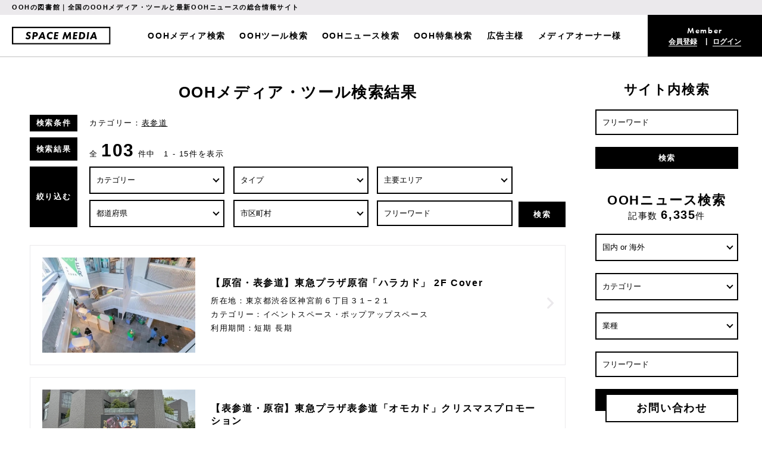

--- FILE ---
content_type: text/html; charset=UTF-8
request_url: https://space-media.jp/media/category/150/
body_size: 57097
content:
<!doctype html>
<html>
<head>
<meta charset="UTF-8">
<meta http-equiv="X-UA-Compatible" content="IE=edge">
<meta name="viewport" content="width=device-width, initial-scale=1.0, maximum-scale=1.0, user-scalable=no" />
<meta name="keywords" lang="ja" content="OOH,屋外広告,交通広告,イベントスペース,デジタルサイネージ" >
<meta name="description" lang="ja" content="全国の屋外広告・交通広告・イベントスペースなどのOOHメディアの情報や最新のOOHニュースをお届けするOOHの総合情報サイトです。" >
<title>表参道｜OOHメディア・ツール検索結果｜SPACE MEDIA｜全国のOOHメディアと最新OOHニュースの総合情報サイト</title>
<meta property="og:title" content="表参道｜OOHメディア・ツール検索結果｜SPACE MEDIA｜全国のOOHメディアと最新OOHニュースの総合情報サイト">
<meta property="og:type" content="website" >
<meta property="og:description" content="全国の屋外広告・交通広告・イベントスペースなどのOOHメディアの情報や最新のOOHニュースをお届けするOOHの総合情報サイトです。">
<meta property="og:url" content="https://space-media.jp/media/category/150/">
<meta property="og:image" content="https://space-media.jp/img/common/ogp.jpg">
<meta name="twitter:card" content="summary_large_image">
<meta name="twitter:title" content="表参道｜OOHメディア・ツール検索結果｜SPACE MEDIA｜全国のOOHメディアと最新OOHニュースの総合情報サイト">
<meta name="twitter:description" content="全国の屋外広告・交通広告・イベントスペースなどのOOHメディアの情報や最新のOOHニュースをお届けするOOHの総合情報サイトです。">
<meta name="twitter:image" content="https://space-media.jp/img/common/ogp.jpg">
<link rel="stylesheet" href="/css/style.css?220603">
<script src="https://kit.fontawesome.com/6e2a9381ff.js" crossorigin="anonymous"></script>
<link rel="shortcut icon" href="/img/favicon.ico"/>




<!-- Google Tag Manager -->

<script>(function(w,d,s,l,i){w[l]=w[l]||[];w[l].push({'gtm.start':
new Date().getTime(),event:'gtm.js'});var f=d.getElementsByTagName(s)[0],
j=d.createElement(s),dl=l!='dataLayer'?'&l='+l:'';j.async=true;j.src=
'https://www.googletagmanager.com/gtm.js?id='+i+dl;f.parentNode.insertBefore(j,f);
})(window,document,'script','dataLayer','GTM-KCZ5H63');</script>

<!-- End Google Tag Manager -->

<!-- Global site tag (gtag.js) - Google Analytics -->
<script async src="https://www.googletagmanager.com/gtag/js?id=G-DG6NKB7SGY"></script>

<script>
  window.dataLayer = window.dataLayer || [];
  function gtag(){dataLayer.push(arguments);}
  gtag('js', new Date());

  gtag('config', 'G-DG6NKB7SGY');
</script>



<script async src="https://pagead2.googlesyndication.com/pagead/js/adsbygoogle.js"></script>



<script>
  (function(d) {
    var config = {
      kitId: 'rog3xzr',
      scriptTimeout: 3000,
      async: true
    },
    h=d.documentElement,t=setTimeout(function(){h.className=h.className.replace(/\bwf-loading\b/g,"")+" wf-inactive";},config.scriptTimeout),tk=d.createElement("script"),f=false,s=d.getElementsByTagName("script")[0],a;h.className+=" wf-loading";tk.src='https://use.typekit.net/'+config.kitId+'.js';tk.async=true;tk.onload=tk.onreadystatechange=function(){a=this.readyState;if(f||a&&a!="complete"&&a!="loaded")return;f=true;clearTimeout(t);try{Typekit.load(config)}catch(e){}};s.parentNode.insertBefore(tk,s)
  })(document);
</script>


<script src="/js/jquery-1.11.2.min.js"></script>
<script src="/js/jquery.bxslider.min.js"></script>
<script src="/js/jquery.colorbox-min.js"></script>
<script src="/js/main.js"></script>
<script data-ad-client="ca-pub-1935637440775495" async src="https://pagead2.googlesyndication.com/pagead/js/adsbygoogle.js"></script>

<script type='text/javascript' src='https://ajaxzip3.github.io/ajaxzip3.js'></script>



<script type="text/javascript">
jQuery(function( $ ) {
    jQuery( 'input[name="mwform_zip2"]' ).keyup( function( e ) {
        AjaxZip3.zip2addr('mwform_zip1','mwform_zip2','mwform_addr1','mwform_addr2');
    } )
} );
</script>


<script type="text/javascript">
jQuery(function( $ ) {
    jQuery( 'input[name="zip2"]' ).keyup( function( e ) {
        AjaxZip3.zip2addr('zip1','zip2','addr1','addr2','addr3');
    } )
} );
</script>


<script type="text/javascript">
jQuery(function( $ ) {
    jQuery( '#zip2' ).keyup( function( e ) {
        AjaxZip3.zip2addr('zip1','zip2','pref','address');
    } )
} );
</script>


<script type="text/javascript">
jQuery(function( $ ) {
    jQuery( '#billing_zip2' ).keyup( function( e ) {
        AjaxZip3.zip2addr('billing_zip1','billing_zip2','billing_pref','billing_address');
    } )
} );
</script>


<script type="text/javascript">

var city_id = "0";
var ad_category_id = "0";

jQuery(function( $ ) {
    // 主要エリア
    $("#area_id").change(function() {
        // 都道府県・市区町村を無効に
        if ($(this).val()) {
            $("#pref").val("").change();
        }
    }).change();

    // 市区町村ajax
    $("#pref").change(function() {
        // 主要エリアを無効に
        if ($(this).val()) {
            $("#area_id").val("");
        }
        var pref = $(this).val();
        $("#city_id").find("option").remove();
        $("#city_id").append($("<option></option>").val("").text("市区町村"));
        if (pref) {
            $.ajax({
                url: "/index.php",
                data: {
                    action_Ajax_PrefByCity: "true",
                    pref: pref
                },
                success: function(json) {
                    $.each(json.result.city, function() {
                        $("#city_id").append($("<option></option>")
                            .val(this.id).text(this.name).prop("selected", (city_id === this.id))
                        );
                    });
                },
                dataType: "json",
                cache: false
            });
        }
    }).change();

    // 広告カテゴリーajax
    $("#ad_category_group_id").change(function() {
        var ad_category_group_id = $(this).val();
        $("#ad_category_id").find("option").remove();
        $("#ad_category_id").append($("<option></option>").val("").text("タイプ"));
        if (ad_category_group_id) {
            $.ajax({
                url: "/index.php",
                data: {
                    action_Ajax_AdCategoryByGroup: "true",
                    ad_category_group_id: ad_category_group_id
                },
                success: function(json) {
                    $.each(json.result.ad_category, function() {
                        $("#ad_category_id").append($("<option></option>")
                            .val(this.id).text(this.name).prop("selected", (ad_category_id === this.id))
                        );
                    });
                },
                dataType: "json",
                cache: false
            });
        }
    }).change();

    // 市区町村ajax
    $("#pref2").change(function() {
        var pref = $(this).val();
        $("#city_id2").find("option").remove();
        $("#city_id2").append($("<option></option>").val("").text("市区町村"));
        if (pref) {
            $.ajax({
                url: "/index.php",
                data: {
                    action_Ajax_PrefByCity: "true",
                    pref: pref
                },
                success: function(json) {
                    $.each(json.result.city, function() {
                        $("#city_id2").append($("<option></option>")
                            .val(this.id).text(this.name).prop("selected", (city_id === this.id))
                        );
                    });
                },
                dataType: "json",
                cache: false
            });
        }
    }).change();

    // 広告カテゴリーajax
    $("#ad_category_group_id2").change(function() {
        var ad_category_group_id = $(this).val();
        $("#ad_category_id2").find("option").remove();
        $("#ad_category_id2").append($("<option></option>").val("").text("タイプ"));
        if (ad_category_group_id) {
            $.ajax({
                url: "/index.php",
                data: {
                    action_Ajax_AdCategoryByGroup: "true",
                    ad_category_group_id: ad_category_group_id
                },
                success: function(json) {
                    $.each(json.result.ad_category, function() {
                        $("#ad_category_id2").append($("<option></option>")
                            .val(this.id).text(this.name).prop("selected", (ad_category_id === this.id))
                        );
                    });
                },
                dataType: "json",
                cache: false
            });
        }
    }).change();

    $(".searchMedia").on("click", function() {
        var param = $(this).attr("id").split("-");
        $("#searchMedia").append($("<input/>",{type:"hidden", name:param[0], value:param[1]})).submit();
        return false;
    });

    $(".searchNews").on("click" ,function() {
        var param = $(this).attr("id").split("-");
        $("#searchNews").append($("<input/>",{type:"hidden", name:param[0], value:param[1]})).submit();
        return false;
    });

    $(".searchFeature").on("click", function() {
        var param = $(this).attr("id").split("-");
        $("#searchFeature").append($("<input/>",{type:"hidden", name:param[0], value:param[1]})).submit();
        return false;
    });

    $(document).bind('cbox_complete', function() {
        $(".searchMedia").on("click", function() {
            var param = $(this).attr("id").split("-");
            $("#searchMedia").append($("<input/>",{type:"hidden", name:param[0], value:param[1]})).submit();
            return false;
        });
    });

    $("#searchForm").submit(function() {
        if ($("#free_word_search").val()) {
            return true;
        }

        alert("フリーワードを入力してください");
        $("#free_word_search").focus();
        return false;
    });
});
</script>



<script>
jQuery(function($){
	$('.tab').click(function(){
		$('.is-active').removeClass('is-active');
		$(this).addClass('is-active');
		$('.is-show').removeClass('is-show');
        // クリックしたタブからインデックス番号を取得
		const index = $(this).index();
        // クリックしたタブと同じインデックス番号をもつコンテンツを表示
		$('.panel').eq(index).addClass('is-show');
	});
});
</script>



<script>
jQuery(function($){
	$('.tab2').click(function(){
		$('.is-active2').removeClass('is-active2');
		$(this).addClass('is-active2');
		$('.is-show2').removeClass('is-show2');
        // クリックしたタブからインデックス番号を取得
		const index = $(this).index();
        // クリックしたタブと同じインデックス番号をもつコンテンツを表示
		$('.panel2').eq(index).addClass('is-show2');
	});
});
</script>

</head>

<body>

<!-- Google Tag Manager (noscript) -->
<noscript><iframe src="https://www.googletagmanager.com/ns.html?id=GTM-KCZ5H63"
height="0" width="0" style="display:none;visibility:hidden"></iframe></noscript>
<!-- End Google Tag Manager (noscript) --><div id="wrap">

<header class="pc">
<div class="inner">
<h2 class="copy">OOHの図書館｜全国のOOHメディア・ツールと最新OOHニュースの総合情報サイト</h2>
<div class="box">
<div class="logo"><a href="/"><img src="/img/common/logo.svg" alt="SPACE MEDIA｜スペースメディア"/></a></div>
<ul class="menu f-b101">
<li><a href="/media/searchList/">OOHメディア検索</a></li>
<li><a href="/media/adCategory/11/">OOHツール検索</a></li>
<li><a href="/news/searchList/">OOHニュース検索</a></li>
<li><a href="/feature/searchList/" class="scroll">OOH特集検索</a></li>
<li><a href="/about_advertiser/" class="scroll">広告主様</a></li>
<li><a href="/about_owner/" class="scroll">メディアオーナー様</a></li>
</ul>
<div class="member">
<h2 class="tit f-demi"><span id="loginuserTitle">Member</span></h2>
<ul class="join">
<li id="loginuserMypage"><a href="/join/">会員登録</a></li>
<li id="loginuserLogout"><a href="/login/">ログイン</a></li>
</ul>
</div>
</div>
</div>
</header>



<header class="sp">
<div class="inner">
<div class="logo"><a href="/"><img src="/img/common/logo.svg" alt="SPACE MEDIA｜スペースメディア"/></a></div>

<div class="head-search">
<div class="box2">
<form action="/search/" id="searchForm" name="default" method="post"><input type="hidden" name="action_Search" value="true" /><input id="free_word_search" placeholder="フリーワード" value="" type="text" name="free_word" />
<input type="submit" value="検索">
</form></div>
</div>


<div class="hamburger sp">
  <span></span>
  <span></span>
  <span></span>
</div>

<nav class="globalMenuSp">
    <ul>
        <li>
          <a href="/">トップページ</a>
        </li>
        <li>
          <a href="/media/searchList/">OOHメディア検索</a>
        </li>
        <li>
          <a href="/media/adCategory/11/">OOHツール検索</a>
        </li>
        <li>
          <a href="/news/searchList/">OOHニュース検索</a>
        </li>
        <li>
          <a href="/feature/searchList/">OOH特集検索</a>
        </li>
        <li>
          <a href="/about_advertiser/">広告主様</a>
        </li>
        <li>
          <a href="/about_owner/">メディアオーナー様</a>
        </li>
        <li>
          <a href="/about/">SPACE MEDIAとは</a>
        </li>
        <li>
          <a href="/join/">会員登録</a>
        </li>
        <li>
          <a href="/login/">ログイン</a>
        </li>
        <li>
          <a href="/contact/">お問い合わせ</a>
        </li>
      </ul>
      
      <div class="drawer-list-box">
      <ul class="drawer-list2">
        <li>
          <a href="/ooh/#oohword">OOH用語集</a>
        </li>
        <li>
          <a href="/faq/">よくある質問</a>
        </li>
        <li>
          <a href="/development/">新規メディア開発のご提案</a>
        </li>
        <li>
          <a href="/ordinance/">屋外広告物条例について</a>
        </li>
        <li>
          <a href="/ad/">広告掲載について</a>
        </li>
      </ul>
      <ul class="drawer-list2">
       <li>
          <a href="/posting/">情報掲載について</a>
        </li>
        <li>
          <a href="/privacy/">プライバシーポリシー</a>
        </li>
        <li>
          <a href="/terms/">利用規約</a>
        </li>
        <li>
          <a href="/tokusho/">特定商取引法について</a>
        </li>
        <li>
          <a href="/company/">運営会社</a>
        </li>
        <li>
          <a href="https://myuka.co.jp/recruit" target="_blank">スタッフ募集</a>
        </li>
      </ul>
      </div>
    </nav>

  </div>
</div>
</header>


<div class="contener">
<div class="main">

<div class="other">
<section class="search-list">
<h2 class="b-tit">OOHメディア・ツール検索結果</h2>

<div class="conditions">
<div class="sub-tit">検索条件</div>
<h1 class="cont">
カテゴリー：<a href="/media/category/150/">表参道</a></h1>
</div>

<div class="conditions">
<div class="sub-tit">検索結果</div>
<div class="cont">全 <span>103</span> 件中　1 - 15件を表示</div>
</div>

<div class="conditions">
<div class="sub-tit mb">絞り込む</div>
<div class="box">
<div class="search-box">
<form action="/media/searchList/" name="default" method="post"><input type="hidden" name="action_Media_SearchList" value="true" />

<div class="selectWrap">
<select id="ad_category_group_id" name="ad_category_group_id">
<option value="" selected="selected">カテゴリー</option>
<option value="1">屋外広告</option>
<option value="2">交通広告</option>
<option value="3">移動広告</option>
<option value="4">施設内広告</option>
<option value="5">イベントスペース・ポップアップスペース</option>
<option value="11">プロモーションツール</option>
</select>
</div>

<div class="selectWrap mr">
<select id="ad_category_id" name="ad_category_id">
<option value="" selected="selected">タイプ</option>
</select>
</div>

<div class="selectWrap nmr">
<select id="area_id" name="area_id">
<option value="" selected="selected">主要エリア</option>
<option value="1">渋谷</option>
<option value="2">原宿</option>
<option value="3">表参道</option>
<option value="4">新宿</option>
<option value="5">池袋</option>
<option value="6">六本木</option>
<option value="7">銀座</option>
<option value="8">品川</option>
<option value="9">東京・丸の内</option>
<option value="10">秋葉原</option>
<option value="11">横浜</option>
<option value="12">梅田</option>
<option value="13">なんば・心斎橋</option>
<option value="14">名古屋・栄</option>
<option value="15">札幌</option>
<option value="16">福岡・博多</option>
<option value="17">仙台</option>
<option value="18">広島</option>
</select>
</div>

<div class="selectWrap mr">
<select id="pref" name="pref">
<option value="" selected="selected">都道府県</option>
<option value="1">北海道</option>
<option value="2">青森県</option>
<option value="3">岩手県</option>
<option value="4">秋田県</option>
<option value="5">宮城県</option>
<option value="6">山形県</option>
<option value="7">福島県</option>
<option value="8">東京都</option>
<option value="9">茨城県</option>
<option value="10">栃木県</option>
<option value="11">群馬県</option>
<option value="12">埼玉県</option>
<option value="13">千葉県</option>
<option value="14">神奈川県</option>
<option value="15">富山県</option>
<option value="16">石川県</option>
<option value="17">福井県</option>
<option value="18">山梨県</option>
<option value="19">長野県</option>
<option value="20">新潟県</option>
<option value="21">静岡県</option>
<option value="22">愛知県</option>
<option value="23">岐阜県</option>
<option value="24">三重県</option>
<option value="25">滋賀県</option>
<option value="26">京都府</option>
<option value="27">大阪府</option>
<option value="28">兵庫県</option>
<option value="29">奈良県</option>
<option value="30">和歌山県</option>
<option value="31">鳥取県</option>
<option value="32">岡山県</option>
<option value="33">島根県</option>
<option value="34">広島県</option>
<option value="35">山口県</option>
<option value="36">香川県</option>
<option value="37">徳島県</option>
<option value="38">高知県</option>
<option value="39">愛媛県</option>
<option value="40">福岡県</option>
<option value="41">佐賀県</option>
<option value="42">長崎県</option>
<option value="43">大分県</option>
<option value="44">熊本県</option>
<option value="45">宮崎県</option>
<option value="46">鹿児島県</option>
<option value="47">沖縄県</option>
</select>
</div>

<div class="selectWrap">
<select id="city_id" name="city_id">
<option value="" selected="selected">市区町村</option>
</select>
</div>

<input id="free_word" placeholder="フリーワード" type="text" name="free_word" value="" />
</div>
<div class="search-btn">
<input type="submit" value="検索">
</form></div>

</div>
</div>

<articl>
<a href="/media/detail/6560/">
<div class="pict"><img src="https://space-media.jp/image/media/6560/1/3/6560.jpeg?1762742389" alt=""/></div>
<div class="data">
<h3>【原宿・表参道】東急プラザ原宿「ハラカド」 2F Cover</h3>
<p class="address">所在地：東京都渋谷区神宮前６丁目３１−２１</p>
<p class="type">カテゴリー：イベントスペース・ポップアップスペース</p>
<p class="period">利用期間：短期 長期</p>
</div>
</a>
</articl>
<articl>
<a href="/media/detail/6513/">
<div class="pict"><img src="https://space-media.jp/image/media/6513/1/3/6513.jpeg?1751904971" alt=""/></div>
<div class="data">
<h3>【表参道・原宿】東急プラザ表参道「オモカド」クリスマスプロモーション</h3>
<p class="address">所在地：東京都渋谷区神宮前4-30-3</p>
<p class="type">カテゴリー：屋外広告 施設内広告 イベントスペース・ポップアップスペース</p>
<p class="period">利用期間：短期</p>
</div>
</a>
</articl>
<articl>
<a href="/media/detail/6507/">
<div class="pict"><img src="https://space-media.jp/image/media/6507/1/3/6507.jpeg?1750291677" alt=""/></div>
<div class="data">
<h3>【原宿】SUPER HARAJUKU JACK</h3>
<p class="address">所在地：東京都渋谷区</p>
<p class="type">カテゴリー：屋外広告</p>
<p class="period">利用期間：短期</p>
</div>
</a>
</articl>
<articl>
<a href="/media/detail/6481/">
<div class="pict"><img src="https://space-media.jp/image/media/6481/1/3/6481.jpeg?1744286205" alt=""/></div>
<div class="data">
<h3>【原宿・表参道】東急プラザ表参道「オモカド」クリスマスタイアッププラン</h3>
<p class="address">所在地：東京都渋谷区神宮前4-30-3</p>
<p class="type">カテゴリー：屋外広告 イベントスペース・ポップアップスペース</p>
<p class="period">利用期間：短期</p>
</div>
</a>
</articl>
<articl>
<a href="/media/detail/6474/">
<div class="pict"><img src="https://space-media.jp/image/media/6474/1/3/6474.jpeg?1752037058" alt=""/></div>
<div class="data">
<h3>【原宿・表参道】東急プラザ表参道「オモカド」OOH PLAN</h3>
<p class="address">所在地：東京都渋谷区神宮前4-30-3</p>
<p class="type">カテゴリー：屋外広告 イベントスペース・ポップアップスペース</p>
<p class="period">利用期間：短期</p>
</div>
</a>
</articl>
<articl>
<a href="/media/detail/6469/">
<div class="pict"><img src="https://space-media.jp/image/media/6469/1/3/6469.jpeg?1745227232" alt=""/></div>
<div class="data">
<h3>EYE LEVEL BOARD</h3>
<p class="address">所在地：東京都</p>
<p class="type">カテゴリー：屋外広告 プロモーションツール</p>
<p class="period">利用期間：短期</p>
</div>
</a>
</articl>
<articl>
<a href="/media/detail/6332/">
<div class="pict"><img src="https://space-media.jp/image/media/6332/1/3/6332.jpeg?1716855781" alt=""/></div>
<div class="data">
<h3>【表参道・原宿】東急プラザ表参道「オモカド」 オモカドビジョン </h3>
<p class="address">所在地：東京都神宮前4-30-3</p>
<p class="type">カテゴリー：屋外広告</p>
<p class="period">利用期間：短期 長期</p>
</div>
</a>
</articl>
<articl>
<a href="/media/detail/6448/">
<div class="pict"><img src="https://space-media.jp/image/media/6448/1/3/6448.jpeg?1734189427" alt=""/></div>
<div class="data">
<h3>【表参道・原宿】東急プラザ表参道「オモカド」 館内メディア</h3>
<p class="address">所在地：東京都渋谷区神宮前4-30-3</p>
<p class="type">カテゴリー：施設内広告</p>
<p class="period">利用期間：短期</p>
</div>
</a>
</articl>
<articl>
<a href="/media/detail/6412/">
<div class="pict"><img src="https://space-media.jp/image/media/6412/1/3/6412.jpeg?1731485928" alt=""/></div>
<div class="data">
<h3>【表参道】OMOTESANDO STREET WALL 長期プラン</h3>
<p class="address">所在地：東京都渋谷区神宮前５丁目８−５</p>
<p class="type">カテゴリー：屋外広告</p>
<p class="period">利用期間：長期</p>
</div>
</a>
</articl>
<articl>
<a href="/media/detail/6349/">
<div class="pict"><img src="https://space-media.jp/image/media/6349/1/3/6349.jpeg?1731486116" alt=""/></div>
<div class="data">
<h3>【表参道】OMOTESANDO STREET WALL</h3>
<p class="address">所在地：東京都渋谷区神宮前５丁目８−５</p>
<p class="type">カテゴリー：屋外広告</p>
<p class="period">利用期間：短期</p>
</div>
</a>
</articl>
<articl>
<a href="/media/detail/6425/">
<div class="pict"><img src="https://space-media.jp/image/media/6425/1/3/6425.jpeg?1728547340" alt=""/></div>
<div class="data">
<h3>【原宿】東急プラザ原宿「ハラカド」館内フラッグジャック</h3>
<p class="address">所在地：東京都渋谷区神宮前6丁目31番21号</p>
<p class="type">カテゴリー：施設内広告</p>
<p class="period">利用期間：短期</p>
</div>
</a>
</articl>
<articl>
<a href="/media/detail/6379/">
<div class="pict"><img src="https://space-media.jp/image/media/6379/1/3/6379.jpeg?1716856007" alt=""/></div>
<div class="data">
<h3>【表参道・原宿】東急プラザ表参道「オモカド」 スーパーエントラスジャック（エントランスジャック＋オモカドビジョン）</h3>
<p class="address">所在地：東京都渋谷区神宮前4-30-3</p>
<p class="type">カテゴリー：屋外広告</p>
<p class="period">利用期間：短期</p>
</div>
</a>
</articl>
<articl>
<a href="/media/detail/6350/">
<div class="pict"><img src="https://space-media.jp/image/media/6350/1/3/6350.jpeg?1719277063" alt=""/></div>
<div class="data">
<h3>【表参道】OMOTESANDO STREET BOARD</h3>
<p class="address">所在地：東京都渋谷区神宮前５丁目８−５</p>
<p class="type">カテゴリー：屋外広告</p>
<p class="period">利用期間：短期</p>
</div>
</a>
</articl>
<articl>
<a href="/media/detail/6345/">
<div class="pict"><img src="https://space-media.jp/image/media/6345/1/3/6345.jpeg?1708763241" alt=""/></div>
<div class="data">
<h3>【南青山 外苑西通り】自動販売機広告YOKUMIRU</h3>
<p class="address">所在地：東京都港区南青山4-1-1</p>
<p class="type">カテゴリー：屋外広告</p>
<p class="period">利用期間：短期 長期</p>
</div>
</a>
</articl>
<articl>
<a href="/media/detail/6341/">
<div class="pict"><img src="https://space-media.jp/image/media/6341/1/3/6341.jpeg?1734188768" alt=""/></div>
<div class="data">
<h3>【表参道・原宿】東急プラザ表参道「オモカド」 【オプション】フロア広告</h3>
<p class="address">所在地：東京都渋谷区神宮前４丁目３０−３</p>
<p class="type">カテゴリー：屋外広告</p>
<p class="period">利用期間：短期</p>
</div>
</a>
</articl>



<div class="pagination p1">
      <ul>
                        <a class="is-active" href="/media/category/150/0/"><li>1</li></a>
                <a href="/media/category/150/15/"><li>2</li></a>
                <a href="/media/category/150/30/"><li>3</li></a>
                <a href="/media/category/150/45/"><li>4</li></a>
                <a href="/media/category/150/60/"><li>5</li></a>
                <a href="/media/category/150/75/"><li>6</li></a>
                <a href="/media/category/150/15/"><li>></li></a>      </ul>
    </div>





</section>







</div>
<!-- other -->

</div>
<!-- main -->



<!--モーダルで表示させる要素-->
<div style="display: none;">
<section id="inline-content">
  <h3>東京都 OOHメディア 地域一覧</h3>
  <ul>
  <li><a href="/media/">杉並区（2件）</a></li>
  <li><a href="/media/">港区（8件）</a></li>
  <li><a href="/media/">世田谷区（4件）</a></li>
  <li><a href="/media/">目黒区（1件）</a></li>
  <li><a href="/media/">板橋区（1件）</a></li>
  <li><a href="/media/">八王子市（1件）</a></li>
  <li><a href="/media/">中央区（2件）</a></li>
  <li><a href="/media/">新宿区（5件）</a></li>
  <li><a href="/media/">渋谷区（9件）</a></li>
  <li><a href="/media/">台東区（1件）</a></li>

  </ul>
</section>
</div>


<div class="side">

<section class="search pc">
<h2 class="b-tit">サイト内検索</h2>

<form action="/search/" id="searchForm" name="default" method="post"><input type="hidden" name="action_Search" value="true" /><input id="free_word_search" placeholder="フリーワード" value="" type="text" name="free_word" />
<input type="submit" value="検索">
</form></section>




<section class="search">
<h2 class="b-tit mb">OOHニュース検索</h2>
<p class="number">記事数 <span>6,335</span>件</p>
<form action="/news/searchList/" name="default" method="post"><input type="hidden" name="action_News_SearchList" value="true" />
<div class="selectWrap">
<select name="type">
<option value="" selected="selected">国内 or 海外</option>
<option value="1">国内</option>
<option value="2">海外</option>
</select>
</div>

<div class="selectWrap">
<select name="ad_category_news_id">
<option value="" selected="selected">カテゴリー</option>
<option value="2">屋外広告</option>
<option value="3">交通広告</option>
<option value="4">移動広告</option>
<option value="5">施設内広告(ルートサンプリング等)</option>
<option value="6">イベントスペース・ポップアップスペース</option>
<option value="9">プロモーションツール</option>
<option value="7">DOOH・デジタルサイネージ</option>
</select>
</div>

<div class="selectWrap">
<select name="industry_id">
<option value="" selected="selected">業種</option>
<option value="1">食品</option>
<option value="2">飲料</option>
<option value="3">自動車</option>
<option value="4">化粧品</option>
<option value="5">ファッション</option>
<option value="6">スポーツ</option>
<option value="7">家電・デジタル機器</option>
<option value="8">不動産・建築</option>
<option value="9">商業施設</option>
<option value="10">飲食店</option>
<option value="11">レジャー・エンターテイメント</option>
<option value="12">旅行・観光</option>
<option value="13">出版</option>
<option value="14">テレビ・ラジオ局</option>
<option value="15">音楽</option>
<option value="16">映画</option>
<option value="17">ゲーム</option>
<option value="18">動画配信サービス</option>
<option value="19">インフラ</option>
<option value="20">アプリ・WEBサービス</option>
<option value="21">非営利組織・団体</option>
<option value="22">官公庁</option>
<option value="23">医療用品</option>
<option value="24">教育</option>
<option value="25">流通・小売業</option>
<option value="26">家庭用品</option>
<option value="27">通信事業者</option>
<option value="28">銀行・証券・保険</option>
<option value="29">OOHメディアシステム</option>
<option value="30">OOHメディアオーナー</option>
<option value="31">広告会社</option>
</select>
</div>

<input placeholder="フリーワード" value="" type="text" name="free_word" />

<input type="submit" value="検索">
</form></section>



<!--section class="bnner">
<ul>
<li><a href="about.html#advertiser"><img src="/img/common/bnr01.jpg" alt=""/></a></li>
<li><a href="about.html#owner"><img src="/img/common/bnr02.jpg" alt=""/></a></li>
</ul>
</section-->

<!--section class="ranking">
<h2 class="b-tit">特集記事</h2>
<ul>
<li class="cf">
<a href="/news_detail/">
<div class="thmb"><img src="/img/top/news01.jpg" alt=""/></div>
<div class="tit-box">
<time>2020.04.31</time>
<h3>Wiz、デジタルサイネージの総合プラットフォームWiz、デジタルサイネージの総合プラットフォームWiz、デジタルサイネージの総合プラットフォーム</h3>
</div>
</a>
</li>

<li class="cf">
<a href="/news_detail/">
<div class="thmb"><img src="/img/top/news02.jpg" alt=""/></div>
<div class="tit-box">
<time>2020.04.31</time>
<h3>Wiz、デジタルサイネージの総合プラットフォームWiz、デジタルサイネージの総合プラットフォームWiz、デジタルサイネージの総合プラットフォーム</h3>
</div>
</a>
</li>

<li class="cf">
<a href="/news_detail/">
<div class="thmb"><img src="/img/top/news03.jpg" alt=""/></div>
<div class="tit-box">
<time>2020.04.31</time>
<h3>Wiz、デジタルサイネージの総合プラットフォームWiz、デジタルサイネージの総合プラットフォームWiz、デジタルサイネージの総合プラットフォーム</h3>
</div>
</a>
</li>

</ul>
</section-->

<section class="pickup">
<h2 class="b-tit">ピックアップ<br>OOHメディア・ツール</h2>
<ul class="media-list">
<li class="cf">
<a href="/media/detail/6211/">
<div class="thmb"><img src="https://space-media.jp/image/media/6211/1/3/6211.jpeg?1746666398" alt=""/></div>
<h3>【表参道・原宿】東急プラザ表参道「オモカド」 明治通りビッグウォール</h3>
</a>
</li>
<li class="cf">
<a href="/media/detail/6476/">
<div class="thmb"><img src="https://space-media.jp/image/media/6476/1/3/6476.jpeg?1744279239" alt=""/></div>
<h3>【原宿】TAKESHITA WALL JACK＋竹下通りBGMジャック</h3>
</a>
</li>
</ul>
</section>

<section class="pickup">
<h2 class="b-tit">ピックアップ<br>OOHニュース</h2>
<ul class="media-list">
<li>
<a href="/news/detail/6283/">
<div class="thmb"><img src="https://space-media.jp/image/news/6283/1/3/6283.jpeg?1746027561" alt=""/></div>
<h3>六本木の「夜」を独占する限定プランが登場。エリア随一の訴求力を持つ屋外ビジョン　株式会社CHINTAI</h3>
</a>
<div class="box">
<time>2025.04.30</time>
</div>
</li>
<li>
<a href="/news/detail/5704/">
<div class="thmb"><img src="https://space-media.jp/image/news/5704/1/3/5704.jpeg?1719480683" alt=""/></div>
<h3>SHIBUYAから世界へ、エンタメの「今」を発信　カルチュア・コンビニエンス・クラブ株式会社</h3>
</a>
<div class="box">
<time>2024.07.01</time>
</div>
</li>
</ul>
</section>

<section class="ranking">
<h2 class="b-tit">資料ダウンロード<br>ランキング</h2>

<div class="tab-panel2">
<div class="tab-group2">
    <!--div class="tab2 tab-D is-active2">Daily</div-->
    <div class="tab2 tab-E is-active2">Weekly</div>
    <div class="tab2 tab-F">Monthly</div>
</div>

<div class="panel-group2">

<!--div class="panel2 tab-D is-show2">
<ul>
<li class="cf">
<a href="/media/detail/5521/">
<div class="thmb"><img src="https://space-media.jp/image/media/5521/1/3/5521.png?1634868755" alt=""/><p class="number">1</p></div>
<div class="tit-box">
<h3>とにかく目立つ！！でかい！！媒体特集</h3>
</div>
</a>
</li>
</ul>
</div-->

<div class="panel2 tab-E is-show2">
<ul>
<li class="cf">
<a href="/media/detail/6312/">
<div class="thmb"><img src="https://space-media.jp/image/media/6312/1/3/6312.jpeg?1744277195" alt=""/><p class="number">1</p></div>
<div class="tit-box">
<h3>【原宿】WeWork Iceberg 館内1Fフロアイベントスペース</h3>
</div>
</a>
</li>
<li class="cf">
<a href="/media/detail/897/">
<div class="thmb"><img src="https://space-media.jp/image/media/897/1/3/897.png?1604049473" alt=""/><p class="number">2</p></div>
<div class="tit-box">
<h3>【虎ノ門】⻁ノ門ヒルズ オーバル広場</h3>
</div>
</a>
</li>
<li class="cf">
<a href="/media/detail/1374/">
<div class="thmb"><img src="https://space-media.jp/image/media/1374/1/3/1374.png?1604464639" alt=""/><p class="number">3</p></div>
<div class="tit-box">
<h3>【新橋】ファロシティビル STAGE FARO</h3>
</div>
</a>
</li>
<li class="cf">
<a href="/media/detail/1304/">
<div class="thmb"><img src="https://space-media.jp/image/media/1304/1/3/1304.png?1604320381" alt=""/><p class="number">4</p></div>
<div class="tit-box">
<h3>【秋葉原】ヨドバシAkiba イベントスペースA</h3>
</div>
</a>
</li>
<li class="cf">
<a href="/media/detail/6109/">
<div class="thmb"><img src="https://space-media.jp/image/media/6109/1/3/6109.jpeg?1657603953" alt=""/><p class="number">5</p></div>
<div class="tit-box">
<h3>【新千歳空港】国際線　C11</h3>
</div>
</a>
</li>
</ul>
</div>

<div class="panel2 tab-F">
<ul>
<li class="cf">
<a href="/media/detail/2746/">
<div class="thmb"><img src="https://space-media.jp/image/media/2746/1/3/2746.jpeg?1610813902" alt=""/><p class="number">1</p></div>
<div class="tit-box">
<h3>【表参道】ベーカリーカフェ426</h3>
</div>
</a>
</li>
<li class="cf">
<a href="/media/detail/1304/">
<div class="thmb"><img src="https://space-media.jp/image/media/1304/1/3/1304.png?1604320381" alt=""/><p class="number">2</p></div>
<div class="tit-box">
<h3>【秋葉原】ヨドバシAkiba イベントスペースA</h3>
</div>
</a>
</li>
<li class="cf">
<a href="/media/detail/6312/">
<div class="thmb"><img src="https://space-media.jp/image/media/6312/1/3/6312.jpeg?1744277195" alt=""/><p class="number">3</p></div>
<div class="tit-box">
<h3>【原宿】WeWork Iceberg 館内1Fフロアイベントスペース</h3>
</div>
</a>
</li>
<li class="cf">
<a href="/media/detail/1237/">
<div class="thmb"><img src="https://space-media.jp/image/media/1237/1/3/1237.png?1604299553" alt=""/><p class="number">4</p></div>
<div class="tit-box">
<h3>【梅田】ヨドバシ梅田 1Fイベントスペース</h3>
</div>
</a>
</li>
<li class="cf">
<a href="/media/detail/3021/">
<div class="thmb"><img src="https://space-media.jp/image/media/3021/1/3/3021.jpeg?1612244057" alt=""/><p class="number">5</p></div>
<div class="tit-box">
<h3>【虎ノ門】ToRaVi（トラビ／虎ノ門ビジョン）</h3>
</div>
</a>
</li>
</ul>
</div>

</div>
</div>
</section>


<section class="ranking">
<h2 class="b-tit">OOHニュース<br>ランキング</h2>

<div class="tab-panel">
<div class="tab-group">
    <div class="tab tab-A is-active">Daily</div>
    <div class="tab tab-B">Weekly</div>
    <div class="tab tab-C">Monthly</div>
</div>

<div class="panel-group">

<div class="panel tab-A is-show">
<ul>
<li class="cf">
<a href="/news/detail/4584/">
<div class="thmb"><img src="https://space-media.jp/image/news/4584/1/3/4584.jpeg?1669519841" alt=""/><p class="number">1</p></div>
<div class="tit-box">
<time>2022.11.27</time>
<h3>「セブンイレブン×乃木坂46キャンペーン」を記念し、渋谷駅に乃木坂46総勢39名の巨大広告が出現！</h3>
</div>
</a>
</li>
<li class="cf">
<a href="/news/detail/5994/">
<div class="thmb"><img src="https://space-media.jp/image/news/5994/1/3/5994.jpeg?1731884875" alt=""/><p class="number">2</p></div>
<div class="tit-box">
<time>2024.11.18</time>
<h3>DIOR、俳優のロバート・パティンソンを起用した2025年秋冬のキャンペーンビジュアルで銀座駅をジャック</h3>
</div>
</a>
</li>
<li class="cf">
<a href="/news/detail/5991/">
<div class="thmb"><img src="https://space-media.jp/image/news/5991/1/3/5991.jpeg?1731884156" alt=""/><p class="number">3</p></div>
<div class="tit-box">
<time>2024.11.18</time>
<h3>「セブンイレブン×乃木坂46キャンペーン」を記念し、渋谷駅に乃木坂46総勢32名の巨大広告が出現！</h3>
</div>
</a>
</li>
<li class="cf">
<a href="/news/detail/1902/">
<div class="thmb"><img src="https://space-media.jp/image/news/1902/1/3/1902.jpeg?1617883135" alt=""/><p class="number">4</p></div>
<div class="tit-box">
<time>2021.04.08</time>
<h3>ロイズの「移動販売車」が全7台に。さまざまなおいしさを乗せて、東北・四国・九州にやってくる！</h3>
</div>
</a>
</li>
<li class="cf">
<a href="/news/detail/6052/">
<div class="thmb"><img src="https://space-media.jp/image/news/6052/1/3/6052.jpeg?1734922162" alt=""/><p class="number">5</p></div>
<div class="tit-box">
<time>2024.12.23</time>
<h3>呪術廻戦完結！コミック29巻、30巻発売を記念し渋谷駅をジャック！</h3>
</div>
</a>
</li>
</ul>
</div>

<div class="panel tab-B">
<ul>
<li class="cf">
<a href="/news/detail/6626/">
<div class="thmb"><img src="https://space-media.jp/image/news/6626/1/3/6626.jpeg?1762134333" alt=""/><p class="number">1</p></div>
<div class="tit-box">
<time>2025.11.03</time>
<h3>ニコニコ動画、モデルオーディション上位者をビジュアルに起用し、迷惑配信防止の啓蒙広告を秋葉原の屋外広告で実施！</h3>
</div>
</a>
</li>
<li class="cf">
<a href="/news/detail/4584/">
<div class="thmb"><img src="https://space-media.jp/image/news/4584/1/3/4584.jpeg?1669519841" alt=""/><p class="number">2</p></div>
<div class="tit-box">
<time>2022.11.27</time>
<h3>「セブンイレブン×乃木坂46キャンペーン」を記念し、渋谷駅に乃木坂46総勢39名の巨大広告が出現！</h3>
</div>
</a>
</li>
<li class="cf">
<a href="/news/detail/6619/">
<div class="thmb"><img src="https://space-media.jp/image/news/6619/1/3/6619.jpeg?1762117263" alt=""/><p class="number">3</p></div>
<div class="tit-box">
<time>2025.11.02</time>
<h3>「この男、シャンクスではない」！？『ONE PIECE』コミックス第113巻の発売に合わせて交通広告を実施</h3>
</div>
</a>
</li>
<li class="cf">
<a href="/news/detail/6555/">
<div class="thmb"><img src="https://space-media.jp/image/news/6555/1/3/6555.jpeg?1759712533" alt=""/><p class="number">4</p></div>
<div class="tit-box">
<time>2025.10.06</time>
<h3>「Indeed PLUS」、タモリさん、宮沢りえさんを起用したビジュアルで渋谷駅や渋谷の屋外をジャック！</h3>
</div>
</a>
</li>
<li class="cf">
<a href="/news/detail/6622/">
<div class="thmb"><img src="https://space-media.jp/image/news/6622/1/3/6622.jpeg?1762131665" alt=""/><p class="number">5</p></div>
<div class="tit-box">
<time>2025.11.03</time>
<h3>ハローキティ、六本木ヒルズでイベント「HELLO KITTY’S PICNIC GARDEN」を開催！</h3>
</div>
</a>
</li>
</ul>
</div>

<div class="panel tab-C">
<ul>
<li class="cf">
<a href="/news/detail/6584/">
<div class="thmb"><img src="https://space-media.jp/image/news/6584/1/3/6584.jpeg?1760590098" alt=""/><p class="number">1</p></div>
<div class="tit-box">
<time>2025.10.16</time>
<h3>祝5周年！Ado、アニメ『キャッツ アイ』オープニングテーマ「MAGIC」配信告知を原宿の屋外広告で実施</h3>
</div>
</a>
</li>
<li class="cf">
<a href="/news/detail/6575/">
<div class="thmb"><img src="https://space-media.jp/image/news/6575/1/3/6575.jpeg?1760302619" alt=""/><p class="number">2</p></div>
<div class="tit-box">
<time>2025.10.13</time>
<h3>キリン、グッドエール、Mrs. GREEN APPLEの大森元貴さんや綾瀬はるかさんを起用し渋谷駅で交通広告を実施</h3>
</div>
</a>
</li>
<li class="cf">
<a href="/news/detail/1902/">
<div class="thmb"><img src="https://space-media.jp/image/news/1902/1/3/1902.jpeg?1617883135" alt=""/><p class="number">3</p></div>
<div class="tit-box">
<time>2021.04.08</time>
<h3>ロイズの「移動販売車」が全7台に。さまざまなおいしさを乗せて、東北・四国・九州にやってくる！</h3>
</div>
</a>
</li>
<li class="cf">
<a href="/news/detail/6052/">
<div class="thmb"><img src="https://space-media.jp/image/news/6052/1/3/6052.jpeg?1734922162" alt=""/><p class="number">4</p></div>
<div class="tit-box">
<time>2024.12.23</time>
<h3>呪術廻戦完結！コミック29巻、30巻発売を記念し渋谷駅をジャック！</h3>
</div>
</a>
</li>
<li class="cf">
<a href="/news/detail/6555/">
<div class="thmb"><img src="https://space-media.jp/image/news/6555/1/3/6555.jpeg?1759712533" alt=""/><p class="number">5</p></div>
<div class="tit-box">
<time>2025.10.06</time>
<h3>「Indeed PLUS」、タモリさん、宮沢りえさんを起用したビジュアルで渋谷駅や渋谷の屋外をジャック！</h3>
</div>
</a>
</li>
</ul>
</div>

</div>
</div>

</section>




<!--
<section class="side_tag">
<h2 class="b-tit">OOHメディア<br>広告カテゴリー</h2>
<form action="/media/searchList/" method="post" id="searchMedia"></form>
<div class="tag2">
<p><a href="/media/adCategory/1/" class="searchNews">屋外広告</a></p>
<p><a href="/media/adCategory/2/" class="searchNews">交通広告</a></p>
<p><a href="/media/adCategory/3/" class="searchNews">移動広告</a></p>
<p><a href="/media/adCategory/4/" class="searchNews">施設内広告(ルートサンプリング等)</a></p>
<p><a href="/media/adCategory/5/" class="searchNews">イベントスペース・ポップアップスペース</a></p>
</div>
</section>


<section class="side_tag">
<h2 class="b-tit">OOHニュース<br>広告カテゴリー</h2>
<form action="/news/searchList/" method="post" id="searchNews"></form>
<div class="tag2">
<p><a href="" class="searchNews">ビルボード・ポスター・屋外広告</a></p>
<p><a href="" class="searchNews">屋外ビジョン・デジタルサイネージ</a></p>
<p><a href="" class="searchNews">DOOH</a></p>
<p><a href="" class="searchNews">駅広告(看板・ポスター・フラッグ等)</a></p>
<p><a href="" class="searchNews">屋内イベントスペース・ポップアップスペース</a></p>
<p><a href="" class="searchNews">屋外イベントスペース・ポップアップスペース</a></p>
</div>
</section>
-->

<form action="/media/searchList/" method="post" id="searchMedia"></form>
<form action="/news/searchList/" method="post" id="searchNews"></form>
<form action="/feature/searchList/" method="post" id="searchFeature"></form>



<section class="bnner">
<ul>
<li class="border"><a href="/development/"><img src="/img/common/bnr05.jpg" alt=""/></a></li>
</ul>
</section>


<section class="bnner">
<ul>
<li class="border"><a href="/ad/"><img src="/img/common/side_bnr01.jpg" alt=""/></a></li>
</ul>
</section>

<section class="sns">
<h2 class="b-tit">SNS</h2>
<ul>
<li><a href="https://twitter.com/SPACEMEDIA_" target="_blank"><i class="fa-brands fa-x-twitter"></i></a></li>
<li><a href="https://www.facebook.com/SPACE-MEDIA-111956340703083" target="_blank"><i class="fab fa-facebook"></i></a></li>
<li><a href="https://www.youtube.com/channel/UCwIwJL2hSbqzb8-L9oi3pZw" target="_blank"><i class="fab fa-youtube"></i></a></li>
</ul>
</section>

<section class="bnner">
<ul>
<li class="border"><a href="https://myuka.co.jp/recruit" target="_blank"><img src="/img/common/bnr_staff.jpg" alt=""/></a></li>
</ul>
</section>


<!--section class="bnner">
<ul>
<li>
<ins class="adsbygoogle"
     style="display:block"
     data-ad-client="ca-pub-1935637440775495"
     data-ad-slot="5487330783"
     data-ad-format="auto"
     data-full-width-responsive="true"></ins>
     
<script>
     (adsbygoogle = window.adsbygoogle || []).push({});
</script>

</li>
</ul>
</section-->





</div>
<!-- side -->



<!--section class="about">
<div class="top">
<h2 class="b-tit">SPACE MEDIAについて</h2>
<p class="sub">
    全国のOOHに関する最新ニュースからメディア情報まで<br>
    OOHの全てがここに。</p>
</div>
<ul class="bottom">
<li class="first"><a href="/about/">SPACE MEDIAとは</a></li>
<li class="second"><a href="about.php#advertiser">広告主様</a></li>
<li class="therd"><a href="about.php#owner">メディアオーナー様</a></li>
</ul>
</section-->


<!--section class="f-member">
<p class="copy">まずは無料会員登録して使ってみよう!</p>
<div class="btn-box">
<div class="b-btn">
<a href="/join/">会員登録</a>
</div>
</div>
</section-->



<section class="feature-cat">
<div class="inner">

<dl>
<dt>屋外広告</dt>
<dd class="pict">
<a href="/feature/detail/15/">
<div class="thmb"><img src="https://space-media.jp/image/feature/15/1/3/15.jpeg?1604377686" alt=""/></div>
<h3>街路灯フラッグ広告</h3>
</a>
<div class="box cf"></div>
</dd>
<dd>・<a href="/feature/detail/13/">電柱広告</a></dd>
<dd>・<a href="/feature/detail/145/">新規メディア開発のご提案</a></dd>
<dd>・<a href="/feature/detail/12/">消火栓広告</a></dd>
<dd>・<a href="/feature/detail/146/">意外と簡単!? ニューヨーク・タイムズスクエアでの広告放映について</a></dd>
<dd class="left"><a href="/feature/featureGroup/1/">VIEW MORE</a></dd>
</dl>
<dl>
<dt>交通広告</dt>
<dd class="pict">
<a href="/feature/detail/77/">
<div class="thmb"><img src="https://space-media.jp/image/feature/77/1/3/77.jpeg?1611507868" alt=""/></div>
<h3>駅ポスターとは</h3>
</a>
<div class="box cf"></div>
</dd>
<dd>・<a href="/feature/detail/75/">新京成電鉄の指定代理店一覧</a></dd>
<dd>・<a href="/feature/detail/70/">大阪メトロの指定代理店一覧</a></dd>
<dd>・<a href="/feature/detail/11/">電車広告</a></dd>
<dd>・<a href="/feature/detail/64/">京王電鉄の指定代理店一覧</a></dd>
<dd class="left"><a href="/feature/featureGroup/2/">VIEW MORE</a></dd>
</dl>
<dl>
<dt>その他OOHメディア・ツール</dt>
<dd class="pict">
<a href="/feature/detail/22/">
<div class="thmb"><img src="https://space-media.jp/image/feature/22/1/3/22.jpeg?1604321269" alt=""/></div>
<h3>ポップアップスペース</h3>
</a>
<div class="box cf"></div>
</dd>
<dd>・<a href="/feature/detail/23/">DOOH・デジタルサイネージとは</a></dd>
<dd>・<a href="/feature/detail/20/">施設内広告・ルートサンプリング</a></dd>
<dd>・<a href="/feature/detail/19/">移動広告</a></dd>
<dd>・<a href="/feature/detail/21/">イベントスペース</a></dd>
<dd class="left"><a href="/feature/featureGroup/3/">VIEW MORE</a></dd>
</dl>
<dl>
<dt>東京の主要OOHメディア</dt>
<dd class="pict">
<a href="/feature/detail/103/">
<div class="thmb"><img src="https://space-media.jp/image/feature/103/1/3/103.jpeg?1612547148" alt=""/></div>
<h3>鶯谷の主要OOHメディア</h3>
</a>
<div class="box cf"></div>
</dd>
<dd>・<a href="/feature/detail/90/">高田馬場の主要OOHメディア</a></dd>
<dd>・<a href="/feature/detail/29/">銀座の主要OOHメディア</a></dd>
<dd>・<a href="/feature/detail/59/">浜松町の主要OOHメディア</a></dd>
<dd>・<a href="/feature/detail/96/">田端の主要OOHメディア</a></dd>
<dd class="left"><a href="/feature/featureGroup/4/">VIEW MORE</a></dd>
</dl>
<dl>
<dt>地方の主要OOHメディア</dt>
<dd class="pict">
<a href="/feature/detail/39/">
<div class="thmb"><img src="https://space-media.jp/image/feature/39/1/3/39.jpeg?1608475585" alt=""/></div>
<h3>なんば・心斎橋の主要OOHメディア</h3>
</a>
<div class="box cf"></div>
</dd>
<dd>・<a href="/feature/detail/37/">仙台の主要OOHメディア</a></dd>
<dd>・<a href="/feature/detail/92/">浦和の主要OOHメディア</a></dd>
<dd>・<a href="/feature/detail/40/">名古屋・栄の主要OOHメディア</a></dd>
<dd>・<a href="/feature/detail/42/">福岡・博多の主要OOHメディア</a></dd>
<dd class="left"><a href="/feature/featureGroup/5/">VIEW MORE</a></dd>
</dl>
<dl>
<dt>目的別おすすめOOHメディア</dt>
<dd class="pict">
<a href="/feature/detail/119/">
<div class="thmb"><img src="https://space-media.jp/image/feature/119/1/3/119.jpeg?1616286890" alt=""/></div>
<h3>飲食店のプロモーションにおすすめのOOHメディア</h3>
</a>
<div class="box cf"></div>
</dd>
<dd>・<a href="/feature/detail/105/">食品のプロモーションにおすすめのOOHメディア</a></dd>
<dd>・<a href="/feature/detail/120/">レジャー・エンターテイメントのプロモーションにおすすめのOOHメディア</a></dd>
<dd>・<a href="/feature/detail/116/">スポーツのプロモーションにおすすめのOOHメディア	</a></dd>
<dd>・<a href="/feature/detail/113/">音楽のプロモーションにおすすめのOOHメディア</a></dd>
<dd class="left"><a href="/feature/featureGroup/6/">VIEW MORE</a></dd>
</dl>
<dl>
<dt>季節別おすすめOOHメディア</dt>
<dd class="pict">
<a href="/feature/detail/52/">
<div class="thmb"><img src="https://space-media.jp/image/feature/52/1/3/52.jpeg?1610378596" alt=""/></div>
<h3>年末年始におすすめのOOHメディア</h3>
</a>
<div class="box cf"></div>
</dd>
<dd>・<a href="/feature/detail/54/">クリスマスにおすすめのOOHメディア</a></dd>
<dd>・<a href="/feature/detail/56/">春休み・新生活におすすめのOOHメディア</a></dd>
<dd>・<a href="/feature/detail/53/">バレンタインにおすすめのOOHメディア</a></dd>
<dd>・<a href="/feature/detail/55/">ハロウィンにおすすめのOOHメディア</a></dd>
<dd class="left"><a href="/feature/featureGroup/7/">VIEW MORE</a></dd>
</dl>
<dl>
<dt>応援広告</dt>
<dd class="pict">
<a href="/feature/detail/43/">
<div class="thmb"><img src="https://space-media.jp/image/feature/43/1/3/43.jpeg?1609770363" alt=""/></div>
<h3>応援広告の事例まとめ②</h3>
</a>
<div class="box cf"></div>
</dd>
<dd>・<a href="/feature/detail/137/">NiziU「AYAKAさん」の応援広告</a></dd>
<dd>・<a href="/feature/detail/134/">NiziU「MAKOさん」の応援広告</a></dd>
<dd>・<a href="/feature/detail/109/">タイの俳優「WInくん」の応援広告</a></dd>
<dd>・<a href="/feature/detail/139/">OWV「浦野秀太さん」の応援広告</a></dd>
<dd class="left"><a href="/feature/featureGroup/8/">VIEW MORE</a></dd>
</dl>
<dl>
<dt>その他</dt>
<dd class="pict">
<a href="/feature/detail/67/">
<div class="thmb"><img src="https://space-media.jp/image/feature/67/1/3/67.jpeg?1610935866" alt=""/></div>
<h3>特殊展開とは</h3>
</a>
<div class="box cf"></div>
</dd>
<dd>・<a href="/feature/detail/45/">巨大OOHメディア</a></dd>
<dd>・<a href="/feature/detail/50/">ジャックとは</a></dd>
<dd>・<a href="/feature/detail/136/">OOH（交通広告・屋外広告）とは？OOHの市場規模や種類を徹底解説</a></dd>
<dd>・<a href="/feature/detail/4/">屋外広告物条例について</a></dd>
<dd class="left"><a href="/feature/featureGroup/9/">VIEW MORE</a></dd>
</dl>

</div>

</section>


<section class="f-contact">
<p class="triangle"></p>

<p class="copy">SPACE MEDIAは全国の屋外広告、<br class="sp">交通広告、イベントスペースなどの<br>
OOHメディア・ツールの情報や最新のOOHニュースをお届けするOOHの総合情報サイトです。<br>
<br>
まずは無料会員登録して使ってみよう!</p>
<div class="btn-box">
<div class="b-btn">
<a href="/join/">会員登録</a>
</div>
</div>

<p class="copy mt50">ご不明な点はお気軽にお問い合わせください！</p>
<div class="btn-box">
<div class="w-btn">
<a href="/contact/">お問い合わせ</a>
</div>
</div>
<!--p class="copy2">お電話でも承ります</p>
<p class="tel"><span>TEL</span> <a onclick="gtag_report_conversion('tel:03-6453-4670');yahoo_report_conversion(undefined);return false;" href="tel:03-6453-4670">03-6453-4670</a></p-->

<p class="copy mt50">一部のメディアオーナー様の管理するOOHメディア・ツールの販売促進のために、<br class="pc">資料を掲載させていただいております。<br>
<br>
SPACE MEDIAとしては、メディアオーナー様と広告主様のマッチングを心より願っておりますで、<br class="pc">管理するOOHメディア・ツールを当サイトに是非掲載ください。<br>
<br>
ご不明点がございましたら、お気軽にお問い合わせください。
</p>
</section>
</div>
<!-- contener -->


<footer>
<div class="inner">
<ul class="f-menu">
<li><a href="/media/searchList/">OOHメディア検索</a></li>
<li><a href="/media/adCategory/11/">OOHツール検索</a></li>
<li><a href="/news/searchList/">OOHニュース検索</a></li>
<li><a href="/feature/searchList/">OOH特集検索</a></li>
<li><a href="/about_advertiser/">広告主様</a></li>
<li><a href="/about_owner/">メディアオーナー様</a></li>
</ul>

<ul class="f-menu">
<li><a href="/join/">会員登録</a></li>
<li><a href="/login/">マイページログイン</a></li>
<li><a href="/about/">SPACE MEDIAとは</a></li>
<li><a href="/ooh/">OOHとは</a></li>
<li><a href="/ooh/#oohword">OOH用語集</a></li>
</ul>

<ul class="f-menu">
<li><a href="/faq/">よくある質問</a></li>
<li><a href="/privacy/">プライバシーポリシー</a></li>
<li><a href="/terms/">利用規約</a></li>
<li><a href="/tokusho/">特定商取引法について</a></li>
<li><a href="/contact/">お問い合わせ</a></li>
</ul>

<ul class="f-menu">
<li><a href="/development/">新規メディア開発のご提案</a></li>
<li><a href="/ordinance/">屋外広告物条例について</a></li>
<li><a href="/ad/">広告掲載について</a></li>
<li><a href="/posting/">情報掲載について</a></li>
<li><a href="/company/">運営会社</a></li>
<li><a href="https://myuka.co.jp/recruit" target="_blank">スタッフ募集</a></li>
</ul>

<ul class="sns">
<li><a href="https://twitter.com/SPACEMEDIA_" target="_blank"><i class="fa-brands fa-x-twitter"></i></a></li>
<li><a href="https://www.facebook.com/SPACE-MEDIA-111956340703083" target="_blank"><i class="fab fa-facebook"></i></a></li>
<li><a href="https://www.youtube.com/channel/UCwIwJL2hSbqzb8-L9oi3pZw" target="_blank"><i class="fab fa-youtube"></i></a></li>
</ul>

<div class="logo"><a href="/"><img src="/img/common/logo_w.svg" alt="SPACE MEDIA｜スペースメディア"/></a></div>

<p class="copyright">&copy; SPACE MEDIA All Rights Reserved.</p>

</div>
</footer>

<div class="contact-btn">
<a href="/contact/">お問い合わせ</a>
</div>

</div>

</body>
</html>

--- FILE ---
content_type: text/html; charset=utf-8
request_url: https://www.google.com/recaptcha/api2/aframe
body_size: 182
content:
<!DOCTYPE HTML><html><head><meta http-equiv="content-type" content="text/html; charset=UTF-8"></head><body><script nonce="T_6V_DPpD5Qfboi-lkc2DQ">/** Anti-fraud and anti-abuse applications only. See google.com/recaptcha */ try{var clients={'sodar':'https://pagead2.googlesyndication.com/pagead/sodar?'};window.addEventListener("message",function(a){try{if(a.source===window.parent){var b=JSON.parse(a.data);var c=clients[b['id']];if(c){var d=document.createElement('img');d.src=c+b['params']+'&rc='+(localStorage.getItem("rc::a")?sessionStorage.getItem("rc::b"):"");window.document.body.appendChild(d);sessionStorage.setItem("rc::e",parseInt(sessionStorage.getItem("rc::e")||0)+1);localStorage.setItem("rc::h",'1762749919766');}}}catch(b){}});window.parent.postMessage("_grecaptcha_ready", "*");}catch(b){}</script></body></html>

--- FILE ---
content_type: text/css
request_url: https://space-media.jp/css/style.css?220603
body_size: 82610
content:
@charset "utf-8";
a, abbr, acronym, address, applet, article, aside, audio,b, big, blockquote, body, caption, canvas, center, cite, code, dd, del, details, dfn, dialog, div, dl, dt, em, embed, fieldset, figcaption, figure, form, footer, header, hgroup, h1, h2, h3, h4, h5, h6, html, i, iframe, img, ins, kbd, label, legend, li, mark, menu, nav, object, ol, output, p, pre, q, ruby, s, samp, section, main, small, span, strike, strong, sub, summary, sup, tt, table, tbody, textarea, tfoot, thead, time, tr, th, td, u, ul, var, video{font-size:100%; vertical-align:baseline; white-space:normal; margin:0; padding:0; border:0; outline:0; background:transparent;}article, aside, details, figcaption, figure, footer, header, hgroup, menu, nav, section, main{display:block;} ol, ul{list-style:none;} blockquote, q{quotes:none;}table{border-collapse:collapse; border-spacing:0;} *{-webkit-box-sizing:border-box; -moz-box-sizing:border-box; -o-box-sizing:border-box; -ms-box-sizing:border-box; box-sizing:border-box; -webkit-text-size-adjust:100%;} img{vertical-align:top; max-width:100%;} h1, h2, h3, h4, h5, h6{font-weight:normal;}
/*---------------------------
Link
---------------------------*/
a{outline:none;cursor: pointer;transition : all 0.5s ease 0s;} a:link{color:#000; text-decoration:none;} a:visited{color:#000; text-decoration:none;} a:hover{opacity: 0.8;}

/*---------------------------
Font
---------------------------*/
body{font-family: YuGothic,Yu Gothic,Hiragino Kaku Gothic ProN,Hiragino Sans,sans-serif; color: #000;word-wrap:break-word; font-kerning:normal; font-weight: 300; letter-spacing: 0.1em;}
html{scroll-padding-top: 140px;}

/*---------------------------
共通
---------------------------*/
.cf:before,
.cf:after {content: " ";display: table;}
.cf:after {clear: both;}
.cf{*zoom: 1;}
.pc{display:block !important;}
.sp{display:none !important;}
img{ width: 100%;}
.txt-left{text-align: left!important;}

.f-b101{font-weight: bold;}
.f-demi{font-family: futura-pt,sans-serif;font-weight: 600;}
.b-tit{font-weight: bold; font-size:26px; text-align: center; margin-bottom:20px;}
.b-tit span{font-size:38px; }
.b-tit.pt2{padding-top: 40px;}

@media only screen and (max-width:768px){
html{scroll-padding-top: 80px;}
.b-tit{font-size:20px;}
.b-tit span{font-size:24px; }
.b-tit.pt{padding-top: 20px;}

}

.view-more{max-width:300px; width: 90%; margin: 20px auto 40px;}
.view-more a{ width: 100%; display: block; border: 1px solid #000; padding: 13px; color: #000; text-align: center; box-sizing: border-box;font-family: futura-pt,sans-serif; font-weight:500; font-size: 15px; position: relative;}
.view-more a::after{position: absolute; right: 15px;top: 14px;content: "\f101";font-family: 'FontAwesome';}

@media only screen and (max-width:768px){
.view-more{max-width:300px; width: 90%; margin: 10px auto 0px;}
.view-more a{font-size: 12px; padding:10px; font-weight: 600;}
.view-more.mt{margin-top: 30px;}
.view-more.mt2{margin-top: 0;}
.view-more a::after{top: 35%;}
}
.side_tag{margin-top: 40px;width: 100%;border: 1px solid #e8e8e8;padding: 20px 15px;}
.tag p{font-size:11px; display: inline-block;}
.tag p a{text-decoration: underline;padding-bottom:1px;}
.tag2{text-align: center; margin-bottom: 30px;}
.tag2.mt{margin-top: 30px;}
.tag2 p{background:linear-gradient(transparent 70%, #e8e8e8 0%);font-size:15px; display: inline-block; margin-right: 10px; margin-bottom: 5px;}

@media only screen and (max-width:768px){
.tag2 p{font-size:13px;}
}

.btn-box{text-align: center;}
.b-btn{max-width: 480px; width: 90%; display: inline-block; margin: 0 auto; background: #000;}
.b-btn a{ margin: 5px; display: block; border: 2px solid #fff; box-sizing: border-box; text-align: center;font-weight: bold; font-size:22px; color: #fff; padding: 14px; letter-spacing: 0.1em;position:relative;}
.b-btn a::after{position: absolute; right: 20px;top: 20px;content: "\f101";font-family: 'FontAwesome';}

.w-btn{max-width: 480px; width: 90%; display: inline-block; margin: 0 auto; background: #fff;border: 3px solid #000; box-sizing: border-box;}
.w-btn a{ margin: 5px; display: block; text-align: center;font-weight: bold; font-size:22px; color: #000; padding: 12px; letter-spacing: 0.1em;position:relative;}
.w-btn a::after{position: absolute; right: 20px;top: 18px;content: "\f101";font-family: 'FontAwesome';}

.w15{width: 15%;}
.w20{width: 20%;}
.mt50{margin-top: 50px;}


@media only screen and (max-width:768px){
.pc{display:none !important;}
.sp{display:block !important;}

.b-btn a{font-size:17px;padding: 12px;  }
.w-btn a{ font-size:17px;padding: 10px; }
.b-btn a::after{ right: 10px;top: 15px;}
}


header{ width: 100%;display:flex;align-items: center;border-bottom: 1px solid #c1c1c1; box-sizing: border-box;position: fixed; top: 0; left: 0; z-index: 1000; background: #fff;}
header .inner{max-width: 1440px; width:100%; margin: 0 auto;}
header .copy{ width: 100%; background: #ebe9ec; padding: 5px 20px; color: #000; font-size: 11px; font-weight: bold;}
header .box{ width:100%; margin: 0 auto; display:flex;align-items: center;justify-content:space-between;height: 70px;}
header .logo{ margin-left: 20px; width: 13%;}
header .menu{ width:70%; text-align: center;}
header .menu li{font-size:16px; display: inline-block; margin-left:18px;}
header .menu li a{ border-bottom: 1px solid #fff;}
header .menu li a:hover{ border-bottom: 1px solid #000;}
header .member{ background: #000;width: 15%; text-align: center; color: #fff;display: flex;flex-direction: column;align-items: center;justify-content: center; height: 70px;}
header .member .tit{font-size:16px;}
header .member .join{}
header .member .join li{display: inline-block; padding: 0 10px;position:relative;font-size: 14px;letter-spacing: 0; font-weight: bold;}
header .member .join li:first-child::after{ content: "|";position:absolute; right: -7px; top:0px;}
header .member .join li a{ color: #fff; border-bottom: 1px solid #fff;}
header .member .join li a:hover{ border-bottom: 1px solid #fff;}


@media only screen and (max-width:1440px){
header .menu li{font-size: 1.111vw;}
header .member .tit{font-size:1.111vw;}
header .member .join li{font-size: 0.972vw;}
}

@media only screen and (max-width:768px){
header{height: 50px; }
header .inner{height: 50px;display: flex;align-items: center; justify-content: flex-start;width: 95%; margin: 0 auto;}
header .logo{ margin-left: 0;width:100px; height:18px;}
header .logo img{width:100%;}
header .sp-login {margin-left: 5px; margin-right: 50px;}
header .sp-login li{display: inline-block; padding: 0 5px;position:relative;font-size: 13px;letter-spacing: 0;}
header .sp-login li:first-child::after{ content: "|";position:absolute; right: -7px; top:0px;}
header .sp-login li a{ color: #000; border-bottom: 1px solid #000;}
header .sp-login li a:hover{ border-bottom: 1px solid #fff;}
}
@media only screen and (max-width:320px){
header .logo{width:100px;}
header .sp-login li{font-size: 11px;}
}


.contener{max-width: 1440px; width: 100%; margin: 98px auto 0;}
.main{ max-width: 1080px; width:75%; float: left;}
.side{ max-width:360px; width: 25%; float: left; padding:0 40px 0 40px;}
.full{ max-width: 1440px; width:100%; padding:0; margin: 0 auto; background: #EFEFEF;}

@media only screen and (max-width:768px){
.contener{margin: 50px auto 0;}
.main{ width:100%; margin: 0 auto; float:none;}
.side{ width:90%; padding:0; margin: 0 auto; float:none;}
}

.top-hero{ width: 100%; padding-top: 40px;}
.top-hero li a{display: block;}
@media only screen and (max-width:768px){
.top-hero{padding-top: 10px;}
}


.top-hero-new{ margin-top:20px;}
.top-hero-new .clm2{ display: flex; justify-content: center;}
.top-hero-new .clm2 .left{width: 58%; margin-right: 2%;}
.top-hero-new .clm2 .right{width: 40%;}
.top-hero-new .clm2 .box{margin-top: 10px;}
.top-hero-new .clm2 .box form{display: flex;  }
.top-hero-new .clm2 .box select, .top-hero-new .clm2 .left .box input{width:100%; border: 2px solid #000; box-sizing: border-box;}
.top-hero-new .clm2 .box .selectWrap{width: 37.5%; margin-right: 10px;}
.top-hero-new .clm2 .box .selectWrap::after{top:31%;}
.top-hero-new .clm2 .box input[type="submit"]{width:25%;height: 43px;}
.top-hero-new .clm2 .right .box input[type="text"]{width: 60%;}
.top-hero-new .clm2 .right .box input[type="submit"]{margin-left:10px; width: 40%;}

.top-btn-box{ display: flex;justify-content: center; margin:0 5px; padding: 20px 0 0 0;}
.top-btn-box li{width: 50%; margin: 0 5px;}
.top-btn-box li a{ color: #fff; background: #000; box-sizing: border-box; text-align: center; padding: 10px; font-weight: bold; display: block; font-size: 13px; position: relative;}

.top-btn-box li a::after{position: absolute;
    right: 5px;
    top: 13px;
    content: "\f101";
    font-family: 'FontAwesome';}



.top{ padding: 0 0 0 40px;}
.top .news{ margin-top: 40px; border-bottom: 1px dotted #666; padding-bottom: 50px;}
.top .news.nobb{border-bottom: none; padding-bottom: 0;}
.top .news ul{font-size: 0; letter-spacing: 0;text-align: center;}
.top .news ul.news-list li{display: inline-block; width: 31%; margin-right: 3%; font-size:14px; letter-spacing: 0.1em; margin-bottom: 30px; vertical-align: top; position: relative}
.top .news ul.news-list li .thmb{ width: 100%;overflow:hidden;}
.top .news ul.news-list li .thmb img{transition : all 0.5s ease 0s;width: 100%;
    height: 170px;
    object-fit: cover;}
.top .news ul.news-list li .thmb img:hover{transform:scale(1.2,1.2);}
.top .news ul.news-list li h3{margin: 10px 0;font-size:16px;font-weight: bold;display: -webkit-box;
    -webkit-box-orient: vertical;
    -webkit-line-clamp: 2;
    overflow: hidden; height: 48px;text-align: left;}
.top .news  ul.news-list .box{ padding-top: 5px; border-top: 1px dotted #666; }
.top .news ul.news-list .box time {float: left;font-family: futura-pt,sans-serif;font-weight: 500; font-size:12px;width:28%; padding-top: 5px; color: #9e9e9e;text-align: left;}
.top .news ul.news-list .box .tag{ float: left; width: 72%;text-align: left;}

.top .news ul.news-list li:nth-child(3),.top .news ul.news-list li:nth-child(6),.top .news ul.news-list li:nth-child(9){margin-right: 0;}



.top .media{ margin-top: 40px; padding-bottom: 50px;border-bottom: 1px dotted #666;}
.top .media ul{font-size: 0; letter-spacing: 0;text-align: center;}
ul.media-list{ font-size: 0; letter-spacing: 0;}
ul.media-list li{display: inline-block; width: 31%; margin-right: 3%; font-size:14px; letter-spacing: 0.1em; margin-bottom: 30px;vertical-align: top;}
ul.media-list li .thmb{ width: 100%;overflow:hidden;}
ul.media-list li .thmb img{transition : all 0.5s ease 0s; width: 100%;height: 210px;object-fit: cover;}
ul.media-list li .thmb img:hover{transform:scale(1.2,1.2);}
ul.media-list li h3{margin:10px 0; font-size: 16px;font-weight: bold;display: -webkit-box;
    -webkit-box-orient: vertical;
    -webkit-line-clamp: 2;
    overflow: hidden; height: 48px; text-align: left;}
ul.media-list li .catch{ border-top: 1px dotted #c1c1c1; font-size: 13px; line-height: 180%; padding-top: 10px;display: -webkit-box;
    -webkit-box-orient: vertical;
    -webkit-line-clamp: 2;
    overflow: hidden;text-align: left;}
ul.media-list .box{padding-top:5px;border-top: 1px dotted #c1c1c1;}
ul.media-list .box .tag{ float: left; width: 100%;}
ul.media-list li:nth-child(3n){margin-right: 0;}



.top .feature{ margin-top: 40px;}
.top .feature ul{font-size: 0; letter-spacing: 0;}
.top .feature ul.news-list li{display: inline-block; width: 48.5%; margin-right: 3%; font-size:14px; letter-spacing: 0.1em; margin-bottom: 30px; vertical-align: top;}
.top .feature ul.news-list li .thmb{ width: 100%;overflow:hidden;}
.top .feature ul.news-list li .thmb img{transition : all 0.5s ease 0s;}
.top .feature ul.news-list li .thmb img:hover{transform:scale(1.2,1.2);}
.top .feature ul.news-list li h3{padding: 10px 0; border-bottom: 1px dotted #666;font-size:18px;;font-weight: bold;}
.top .feature ul.news-list .box{ margin-top: 5px;}
.top .feature ul.news-list .box time {float: left;font-family: futura-pt,sans-serif;font-weight: 500; font-size:12px;width:28%; padding-top: 5px; color: #9e9e9e;}
.top .feature ul.news-list .box .tag{ float: left; width: 72%;}
.top .feature ul.news-list li:nth-child(even){margin-right: 0;}


.media-cat-tit{font-size: 20px;font-weight: bold;margin-top: 30px;}
.media-cat-tit.nomt20{margin-top:20px;}
.media-cat-tit.nomt10{margin-top:10px;}
.media-cat-box{display: flex; justify-content: center; align-content: center; margin-top: 10px;}

.media-cat-box .cat01{background:url(../img/common/cat01.jpg); background-size: cover; display: flex; justify-content: center; align-items: center; width: 20%; margin-right:1%; position: relative;}
.media-cat-box .cat02{background:url(../img/common/cat02.jpg); background-size: cover; display: flex; justify-content: center; align-items: center;  width: 20%; margin-right:1%;  position: relative;}
.media-cat-box .cat03{background:url(../img/common/cat03.jpg); background-size: cover; display: flex; justify-content: center; align-items: center;  width: 20%; margin-right:1%;  position: relative;}
.media-cat-box .cat04{background:url(../img/common/cat04.jpg); background-size: cover; display: flex; justify-content: center; align-items: center;  width: 20%; margin-right:1%;  position: relative;}
.media-cat-box .cat05{background:url(../img/common/cat05.jpg); background-size: cover; display: flex; justify-content: center; align-items: center;  width: 20%; margin-right:1%; position: relative;}
.media-cat-box .cat06{background:url(../img/common/cat06.jpg); background-size: cover; display: flex; justify-content: center; align-items: center;  width: 20%; position: relative;}
.media-cat-box .cat07{background:url(../img/common/cat07.jpg); background-size: cover; display: flex; justify-content: center; align-items: center;  width: 20%; margin-left:1%;  position: relative;}
.media-cat-box a{font-size: 15px; font-weight: bold; display: block; color: #fff; padding: 30px 0;width: 100%; text-align: center; z-index: 1}
.media-cat-box a span{font-size: 26px; display: block;}
.media-cat-box .mask{position: absolute; background:rgba(0,0,0,0.3); top: 0; left: 0; width: 100%; height: 100%; z-index: 0;}


.media-area-box{margin-top: 10px; font-size: 0;letter-spacing: 0;}
.media-area-box li{ display: inline-block;width:15.5%; margin-right: 1.4%; margin-bottom:10px; vertical-align: top;}
.media-area-box li a{ display: block;border: 2px solid #000; box-sizing: border-box; width: 100%; padding:7px 10px; font-size:15px;font-weight: bold; text-align: center; letter-spacing: 0.1em;}
.media-area-box li:nth-of-type(6n){margin-right: 0;}
.media-area-box li a:hover{background: #000; color: #fff; opacity: 0.8;}



@media only screen and (max-width:768px){
.top{ padding: 0 ; width: 90%; margin: 0 auto;}
.top .news{margin-top: 20px;}
.top .news ul.news-list li{margin-bottom:20px;  width:48.5%; }
.top .news ul.news-list li h3{font-size: 12px;height:36px;}
.top .news ul.news-list .box time{width: 100%;font-size: 10px;}
ul.media-list li .catch{ font-size: 12px;}
.top .news ul.news-list li .thmb{width: 30%;width: 85px;overflow: hidden;}
.top .news ul.news-list li .thmb img{height: 85px;}
.top .news ul.news-list li .txt-box{width: 75%;padding-left: 15px;}
.top .media{ margin-top: 20px; padding-bottom: 50px;border-bottom: 1px dotted #666;}
ul.media-list li{margin-bottom: 20px; width:48.5%; }
ul.media-list li h3{font-size: 12px; height: 36px;}
ul.media-list li .thmb img{height: 95px;}

.top .media ul.media-list li:nth-child(n+7){display: none;}

.top .news ul.news-list li{width: 100%; display: flex;}
.top .news ul.news-list.sp-last-none li:last-child{display: none;}
.top .news ul.news-list.sp-last-none2 li:nth-child(5), .top .news ul.news-list.sp-last-none2 li:nth-child(6){display: none;}
.top .news ul.news-list li:nth-child(n + 7){display: none;}


ul.media-list li:nth-child(odd){margin-right: 3%;}
ul.media-list li:nth-child(even){margin-right: 0%;}

ul.media-list.sp-last-none li:last-child{display: none;}

.media-cat-tit{margin-top: 20px; text-align: center;}

.media-cat-box{margin-top: 10px;margin-bottom: 40px;}
.media-cat-box a{font-size: 10px; font-weight: bold; display: block; color: #fff; padding: 10px 0;width: 100%; text-align: center; line-height: 12px;}
.media-cat-box a span{font-size: 13px; display: block; margin-top: 5px;}

.media-area-box li{width:32%; margin-right: 1.4%; margin-bottom:10px; vertical-align: top;}
.media-area-box li a{ font-size:10px; letter-spacing: 0;}
.media-area-box li:nth-of-type(3n){margin-right: 0;}

.top-hero-new .clm2{ display: block; }
.top-hero-new .clm2 .left{width: 100%; margin-right:0;}
.top-hero-new .clm2 .right{width: 100%;}
.top-hero-new .clm2 .box input[type="submit"]{font-size:11px; margin-top: 0; height: 45px}
.top-hero-new .clm2 .right .box input[type="text"]{padding: 13px 10px 13px 10px;}
}


.about{ width: 100%; margin-top: 80px; background: url("../img/top/bg_about.jpg") no-repeat; background-size: cover; float: left;}
.about .top{ padding: 100px 20px;color: #fff; display: flex;justify-content: center;flex-direction: column; align-items: center; border-bottom: 1px solid #fff; box-sizing: border-box;}
.about .top .b-tit{ margin-bottom: 30px;}
.about .top .copy{font-family: futura-pt,sans-serif;font-weight: 700; margin-bottom: 30px; letter-spacing: 0.12em;}
.about .top .sub{font-weight: bold; font-size:2.08vw; text-align: center;}
.about .bottom{display: flex;flex-direction: row;}
.about .bottom li{width: 33.333333%;font-size: 1.94444vw; position: relative; min-height:280px; font-weight: bold;}
.about .bottom li::after{position: absolute; right: 30px;bottom: 30px;content: "\f101";font-family: 'FontAwesome';}
.about .bottom li.first{ background:rgba(255,255,255,0.5);border-right: 1px solid #fff; box-sizing: border-box;}
.about .bottom li.second{ background:rgba(255,255,255,0.7);border-right: 1px solid #fff; box-sizing: border-box;}
.about .bottom li.therd{ background:rgba(255,255,255,0.3);}
.about .bottom li a{display: block;display: flex;justify-content: center;flex-direction: column; align-items: center; width: 100%; height: 100%;}
.about .bottom li.therd a{ color: #fff;}
.about .bottom li.therd::after{color: #fff;}


.feature-cat{ width: 100%; margin-top: 50px; float: left;}
.feature-cat .inner{text-align: center; }
.feature-cat dl{display: inline-block; width:32.3333%; padding: 0 10px; vertical-align: top; margin-top: 30px;}
.feature-cat dt{width: 100%; background: #000; padding: 10px; font-size: 15px;font-weight: bold; color: #fff; margin-bottom: 15px;}
.feature-cat dd{ font-size:13px;text-align: left; line-height: 190%;margin: 0 10px;}
.feature-cat dd.indent{padding-left:2em;}
.feature-cat dd a:hover{text-decoration: underline;}

.feature-cat dd.pict a:hover{text-decoration: none;}
.feature-cat dd .thmb{ width: 100%;overflow:hidden;}
.feature-cat dd .thmb img{transition : all 0.5s ease 0s;width: 100%;
    height: 200px;
    object-fit: cover;}
.feature-cat dd .thmb img:hover{transform:scale(1.2,1.2);}
.feature-cat dd h3{margin: 10px 0;font-size:16px;font-weight: bold;display: -webkit-box;
    -webkit-box-orient: vertical;
    -webkit-line-clamp: 2;
    overflow: hidden; height: 24px;text-align: left;}
.feature-cat dd .box{ padding-top: 5px; border-top: 1px dotted #666; }
.feature-cat dd .box time {float: left;font-family: futura-pt,sans-serif;font-weight: 500; font-size:12px;width:28%; padding-top: 5px; color: #9e9e9e;text-align: left;}
.feature-cat dd .box .tag{ float: left; width: 72%;text-align: left;}

.feature-cat dd.left{text-align: right;}
.feature-cat dd.left a{text-decoration: underline;font-family: futura-pt,sans-serif;font-weight: 500;}


@media only screen and (max-width:768px){
.feature-cat{ width: 95%; margin: 10px auto 0; float: none; }
.feature-cat dl{width: 48%;padding: 0;}
.feature-cat dt{font-size: 11px;letter-spacing: 0;}
.feature-cat dd{font-size: 12px;}
.feature-cat dd{display: none;}
.feature-cat dd:first-of-type{display: block;}
.feature-cat dd:last-of-type{display: block;}
.feature-cat dd .thmb{ width: 100%; height: 90px; overflow:hidden;}
.feature-cat dd h3{font-size: 12px;}
.feature-cat dd .thmb img{height: 90px;}
}


.other{ padding: 40px 0 0 40px;}
.other.nonpt{ padding: 0 0 0 40px;}
.other .news .body-copy{padding: 30px 0 0 0; color: #000;font-size:20px;font-weight: bold; text-align: center; line-height: 200%; }
.other .news .body-copy span{font-size: 40px;}
.other .news h3{font-size:24px;font-weight: bold; text-align: center; margin-top: 80px;}
.other .news .map-box{max-width: 800px; width: 90%; margin: 20px auto;}
.other .news .map-box .box{display: flex;}
.other .news .map-box select{ margin:10px;}
.other .news .map-box input{margin:10px;}
.other .news .map-box input[type="submit"]{max-width: 300px; width: 90%; margin: 20px auto 0;}
.other .news .map-box .tag2{margin: 0 auto 50px;}
.other .news ul{font-size: 0; letter-spacing: 0; text-align: center;}
.other .news ul.news-list li{display: inline-block; width: 31%; margin-right: 3%; font-size:14px; letter-spacing: 0.1em; margin-bottom: 30px; vertical-align: top;}
.other .news ul.news-list li .thmb{ width: 100%;overflow:hidden;}
.other .news ul.news-list li .thmb img{transition : all 0.5s ease 0s;    width: 100%;
    height: 170px;
    object-fit: cover;}
.other .news ul.news-list li .thmb img:hover{transform:scale(1.2,1.2);}
.other .news ul.news-list li h3{margin: 10px 0; font-size: 16px;font-weight: bold; text-align: left;display: -webkit-box;
    -webkit-box-orient: vertical;
    -webkit-line-clamp: 2;
    overflow: hidden; height: 48px; text-align: left;}
.other .news ul.news-list .box{ padding-top:5px;border-top: 1px dotted #c1c1c1;}
.other .news ul.news-list .box time {float: left;font-family: futura-pt,sans-serif;font-weight: 500; font-size:12px;width:28%; padding-top: 5px; color: #9e9e9e; text-align: left;}
.other .news ul.news-list .box .tag{ float: left; width: 72%;}
.other .news ul.news-list li:nth-child(3n){ margin-right: 0;}
.other .news.mt{margin-top: 80px;}

@media only screen and (max-width:768px){
.other{width: 90%; margin: 0 auto;padding: 40px 0 0 0;}
.other.nonpt{ padding: 0 0 0 0;}
.other .news .body-copy{padding: 20px 0 0 0; color: #000;font-size:15px;}
.other .news .body-copy span{font-size: 30px;}
.other .news h3{margin-top: 40px;font-size: 18px;}
.other .news ul.news-list li{ margin-bottom: 20px; vertical-align: top; width: 48.5%;}
.other .news ul.news-list li h3{font-size:12px;height:36px;}
.other .news ul.news-list .box time{font-size: 10px; width: 100%;}
.other .news.mt{margin-top: 40px;}
.other .news ul.news-list li .thmb img{height: 85px;}
.other .news .map-box{width: 100%;}
.other .news ul.news-list li
.other .news ul.news-list li:nth-child(3n){ margin-right: 0;}
.other .news ul.news-list li:nth-child(odd){margin-right: 3%;}
.other .news ul.news-list li:nth-child(even){margin-right: 0%;}

}


.other .news-detail{ margin: 0 auto 0;  padding-bottom: 50px; max-width:700px; width:100%;}
.other .news-detail .hero{ width: 100%;}
.other .news-detail .tit{font-size: 24px;font-weight: bold; margin-top: 15px; padding-bottom:15px; border-bottom: 1px dotted #666;}
.other .news-detail .box{margin-top: 5px; display: flex;align-items: center;}
.other .news-detail .box time {float: left;font-family: futura-pt,sans-serif;font-weight: 500; font-size:12px;width:13%; padding-top: 5px; color: #9e9e9e;}
.other .news-detail .box .tag{ float: left; width: 60%;}
.other .news-detail .box .sns{ float: left; width: 27%; text-align: right;}
.other .news-detail .box .sns li{ display: inline-block; margin-left: 20px; font-size: 30px;}
.other .news-detail .txt-box{ font-size: 16px; margin: 30px auto 0; line-height: 200%;}
.other .news-detail .txt-box a{text-decoration:underline;}
.other .news-detail .txt-box img{ height: auto!important;}
.other .news-detail .info{ box-sizing: border-box;border:1px solid #000; padding: 50px 30px 30px 30px; position: relative; margin-top: 60px;line-height: 100%;letter-spacing: 0.2em;font-size: 13px;}
.other .news-detail .info .icon{ font-family: futura-pt,sans-serif;font-weight: 500; font-size: 18px; position: absolute; background: #000; padding:5px 30px; text-align: center; color: #fff; position: absolute; top: 0; left: 0;}
.other .news-detail .info a{text-decoration:underline;}

.other .news-detail .txt-box .youtube{position: relative;width: 100%;padding-top: 56.25%;}
.other .news-detail .txt-box .youtube iframe {position: absolute;top: 0;right: 0;width: 100%;height: 100%;}

@media only screen and (max-width:768px){
.other .news-detail{ padding-bottom: 0; }
.other .news-detail .tit{font-size: 15px; margin-top: 10px; padding-bottom:10px;}
.other .news-detail .box{display: block;}
.other .news-detail .box time{width: 100%; font-size: 10px;}
.other .news-detail .box .tag{ float: left; width: 67%;}
.other .news-detail .box .sns{ float: right; width: 30%;}
.other .news-detail .box .sns li{margin-left:6px;}
.other .news-detail .txt-box{font-size: 14px;}
.other .news-detail .txt-box iframe{width: 100%;}
}


.other .relation{ margin-top:40px;border: 1px solid #c1c1c1; box-sizing: border-box; padding: 30px 30px 0 30px;}
.other .relation .tit-box{ margin-bottom: 20px;}
.other .relation h2{ display: inline-block;margin-right: 20px; vertical-align: middle; margin-bottom: 0;}
.other .relation .tag3{ background: #000; color: #fff; display: inline-block; font-size:10px;vertical-align: middle;}
.other .relation .tag3 a{ color: #fff; padding:2px 5px;}
.other .relation .media-list{font-size: 0; letter-spacing: 0; margin-bottom: 30px;}
.other .relation li{margin-bottom: 0;}

@media only screen and (max-width:768px){
.other .relation{padding: 30px;}
.other .relation li{width: 100%; margin-bottom: 20px;}
.other .relation .news-list li{width: 100%; margin-bottom: 20px;}
.other .relation li .thmb img{height: 180px;}
.other .relation ul.news-list li h3{width: 100%; height: auto; font-size: 12px;}
.other .relation .media-list{margin-bottom: 10px;}
.other .relation .news-list li{}
}


.other ul.news-list{ font-size: 0;letter-spacing: 0;}
.other ul.news-list li{display: inline-block; width: 31%; margin-right: 3%; font-size:14px; letter-spacing: 0.1em; margin-bottom: 30px; vertical-align: top;}
.other ul.news-list li .thmb{ width: 100%;overflow:hidden;}
.other ul.news-list li .thmb img{transition : all 0.5s ease 0s;}
.other ul.news-list li .thmb img:hover{transform:scale(1.2,1.2);}
.other ul.news-list li h3{margin: 10px 0; font-size: 16px; font-size:16px;font-weight: bold; text-align: left;display: -webkit-box;
    -webkit-box-orient: vertical;
    -webkit-line-clamp: 2;
    overflow: hidden; height: 48px;}
.other ul.news-list .box{ padding-top:5px;border-top: 1px dotted #c1c1c1;}
.other ul.news-list .box time {float: left;font-family: futura-pt,sans-serif;font-weight: 500; font-size:12px;width:28%; padding-top: 5px; color: #9e9e9e;}
.other ul.news-list .box .tag{ float: left; width: 72%;}
.other ul.news-list li:nth-child(3){margin-right: 0;}

@media only screen and (max-width:768px){
.other ul.news-list .box time{font-size: 10px;width: 100%;}
}




.other .search-type .body-copy{padding:30px 0 0 0; color: #000;font-size:20px;font-weight: bold; text-align: center; line-height: 200%;}
.other .search-type .body-copy span{font-size:40px;}
.other .search-type h3{font-size:24px;font-weight: bold; text-align: center; margin-top: 80px;}
.other .search-type .map-box{max-width: 800px; width: 90%; margin: 20px auto 50px;}

.other .search-type .map-box .box{font-size: 0;letter-spacing: 0;}
.other .search-type .map-box .box2{display: flex;}
.other .search-type .map-box .box .selectWrap{width: 50%; padding-right: 10px; }
.other .search-type .map-box .box .selectWrap:last-child{padding-left: 10px; padding-right: 0;}
.other .search-type .map-box .box .selectWrap.mlno{padding-left: 0;padding-right: 10px;}
.other .search-type .map-box select{ margin:10px;}
.other .search-type .map-box input{margin:10px;}
.other .search-type .map-box input[type="submit"]{max-width: 300px; width: 90%; margin: 30px auto 0px;}
.other .search-type .map-box .box.w50{width: 50%;}
.other .search-type .map-box .selectWrap::after{top:47%;}
select::-ms-expand {
    display: none;
}


@media only screen and (max-width:768px){
.other .search-type .body-copy{padding:20px 0 0 0;font-size:15px;}
.other .search-type .body-copy span{font-size:30px;}
.other .search-type h3{font-size:18px;margin-top: 40px;}
.other .search-type .map-box{width: 100%;}
}

.other .search-list{max-width: 900px; width: 100%; margin: 0 auto;}
.other .search-list.w100{max-width:none;}
.other .search-list .conditions{ display: flex;margin-bottom: 10px;}
.other .search-list .conditions .sub-tit{width: 80px; background: #000; color: #fff; font-size: 13px;font-weight: bold; padding: 5px; text-align: center; margin-right: 20px;display: flex; justify-content: center; align-items:center;}
.other .search-list .conditions .cont{font-size: 13px; padding-top:5px;}
.other .search-list .conditions .cont span{font-size: 30px;font-weight: bold; }
.other .search-list .conditions .cont a{text-decoration: underline;}
.other .search-list .conditions .sub-tit.mb{margin-bottom: 10px;}

.other .search-list .conditions .box{display: flex; align-items: flex-end; width: 89%;}
.other .search-list .conditions .search-box{ width: 90%; margin-right: 10px; font-size: 0; letter-spacing: 0;}
.other .search-list .conditions .search-btn{ width: 10%;}
.other .search-list .conditions .search-box .selectWrap{width: 32%;letter-spacing: 0.1em; margin-right: 2%;}
.other .search-list .conditions .search-box .selectWrap.nmr{margin-right: 0;}
.other .search-list .conditions .search-box input[type="text"]{width: 32%; margin-bottom: 10px;}
.other .search-list .conditions .search-box input, .other .search-list .conditions .search-box select, .other .search-list .conditions .search-box input[type="text"]{margin-bottom: 10px;}
.other .search-list .conditions .search-btn input[type="submit"]{margin-bottom: 10px; height: 43px;}
.other .search-list .conditions .search-box .selectWrap::after{top:37%;}

.other .search-list .conditions .search-box.clm4 .selectWrap{width: 23.5%;margin-right: 2%;}
.other .search-list .conditions .search-box.clm4 input[type="text"]{width: 23.5%; margin-bottom: 10px;}
.other .search-list .conditions .search-box.clm2 .selectWrap{width: 49%;margin-right: 2%;}
.other .search-list .conditions .search-box.clm2 input[type="text"]{width: 49%; margin-bottom: 10px;}


@media only screen and (max-width:768px){
.other .search-list .conditions{ display: block;margin-bottom: 10px;}
.other .search-list .conditions .sub-tit{width: 20%; display: inline-block; margin-right: 0; vertical-align: middle; font-size: 12px;}
.other .search-list .conditions .cont{width:77%; display:inline-block;vertical-align: middle; font-size: 12px; padding-top: 0;}
.other .search-list .conditions .cont span{font-size: 24px;}

.other .search-list .conditions .box{width: 100%; display: block;}
.other .search-list .conditions .search-box{width: 100%; margin-right: 0;}
.other .search-list .conditions .search-box .selectWrap{width: 49%;}
.other .search-list .conditions .search-box .selectWrap.nmr{margin-right:2%;}
.other .search-list .conditions .search-box .selectWrap.mr{margin-right: 0;}
.other .search-list .conditions .search-box input[type="text"]{width: 49%;}
.other .search-list .conditions .search-btn{width: 100%;}

.other .search-list .conditions .search-box.clm4 .selectWrap{width: 49%;}
.other .search-list .conditions .search-box.clm4 input[type="text"]{width: 49%;}
}

.other .search-list articl{ border: 1px solid #EBE9EC; box-sizing: border-box; padding: 20px; margin-top: 20px; position: relative; display: block;}
.other .search-list articl .pict{width: 30%; margin-right: 3%; display: inline-block; vertical-align: middle;object-fit: cover;}
.other .search-list articl .pict img{width:100%; height: 160px; object-fit: cover; }
.other .search-list articl .data{width: 67%; padding-right: 15px;display: inline-block; vertical-align: middle;}
.other .search-list articl h3{font-size: 16px;font-weight: bold; margin-bottom:10px;display: -webkit-box;
    -webkit-box-orient: vertical;
    -webkit-line-clamp: 2;
    overflow: hidden;}
.other .search-list articl p{font-size:13px; margin-top: 5px;}
.other .search-list articl p.catch{margin-bottom: 20px;display: -webkit-box;
    -webkit-box-orient: vertical;
    -webkit-line-clamp: 2;
    overflow: hidden;font-size: 13px;}
.other .search-list articl::after{position: absolute;right: 15px;top: 42%;content: "\f105";font-family: 'FontAwesome'; font-size: 25px; color: #EBE9EC;}
.other .search-list articl a{display: flex;align-items: center; }
.other .search-list articl time {font-family: futura-pt,sans-serif;font-weight: 500; font-size:11px;color: #9e9e9e; margin-bottom: 10px; display: block;}


@media only screen and (max-width:768px){
.other .search-list articl{padding: 10px; display: inline-block; width: 100%;  margin-top: 10px;}
.other .search-list articl .pict{width: 26%;margin-right: 3%; vertical-align:middle;}
.other .search-list articl .data{width: 68%;margin-top: 0;vertical-align:middle; padding-right: 0;}
.other .search-list articl .pict img{height: 85px; }
.other .search-list articl a{display: block;}
.other .search-list articl h3{font-size: 12px;}
.other .search-list articl::after{right: 5px;top: 42%;}
.other .search-list articl p{font-size:10px;}
.other .search-list articl time{font-size: 10px;}
}

.other .media.mt{margin-top: 80px;}

@media only screen and (max-width:768px){
.other .media.mt{margin-top: 50px;}
}

.other .company{}
.other .company .hero{width: 90%;max-width: 800px; margin: 0 auto;}
.other .company .copy{font-size:20px; text-align: center; font-weight: bold; padding: 30px 0;}
.other .company dl{ font-size: 0;letter-spacing: 0; max-width: 500px; margin: 0 auto;}
.other .company dt{width: 30%; display: inline-block; vertical-align: top; font-size:15px;font-weight: bold; margin-top: 20px; letter-spacing: 0.1em;}
.other .company dd{width: 70%; display: inline-block; vertical-align: top; font-size:15px;margin-top: 20px;letter-spacing: 0.1em;}
.other .company dd a{text-decoration: underline;}

@media only screen and (max-width:768px){
.other .company .hero{width: 100%;}
.other .company .copy{font-size:15px;}
.other .company dt{ font-size:13px;}
.other .company dd{font-size:13px;}
}


.other .about-detail{}
.other .about-detail .body-copy{font-size:20px;font-weight: bold; text-align: center; padding:30px 0 0 0; margin-bottom: 40px; color: #000; line-height: 200%;}
.other .about-detail .body-copy span{text-decoration: underline;}
.other .about-detail .group{}
.other .about-detail h3{font-size:30px;font-weight: bold; text-align: center; color: #fff; padding: 20px; width:100%;}
.other .about-detail h3.left{background: #000;}
.other .about-detail h3.right{background: #3D3D3D;}
.other .about-detail .copy-box{font-size:18px;font-weight: bold; text-align: center; margin-top: 30px; line-height: 200%;}
.other .about-detail .sub-tit-box{text-align: center;}
.other .about-detail h4{font-size:20px;font-weight: bold; text-align: center; margin-top: 40px;position: relative;
  line-height: 1.4;
  padding:0.25em 1em;
  display: inline-block;
  top:0; }

  .other .about-detail h4.mt0{margin-top: 0;}

  .other .about-detail h4:before, .other .about-detail h4:after {
  position: absolute;
  top: 0;
  content:'';
  width: 8px;
  height: 100%;
  display: inline-block;
}
.other .about-detail h4:before {
  border-left: solid 1px black;
  border-top: solid 1px black;
  border-bottom: solid 1px black;
  left: 0;
}
.other .about-detail h4:after {
  content: '';
  border-top: solid 1px black;
  border-right: solid 1px black;
  border-bottom: solid 1px black;
  right: 0;
}

.other .about-detail h3.bk{font-size: 24px;margin-top: 80px; padding: 0 ; color: #000;}

.other .about-detail .press{max-width: 800px; width: 100%; margin: 0 auto;}
.other .about-detail .press li{padding:20px 0; border-bottom: 1px dotted #ccc; display: flex; justify-content: center; align-content: center;}
.other .about-detail .press li .pict{width: 15%; margin-right: 3%;}
.other .about-detail .press li .txt-box{width: 85%;}
.other .about-detail .press li time{ font-family: futura-pt,sans-serif;font-weight: 500;font-size: 11px;color: #9e9e9e;margin-bottom: 15px;}
.other .about-detail .press li .tit{font-size: 16px;font-weight: bold; }
.other .about-detail .press li img.boder{border: 1px solid #000; box-sizing: border-box;}
.other .about-detail .press li a{display:inline-flex;}


@media only screen and (max-width:768px){
.other .about-detail .body-copy{font-size:15px;padding:20px 0 0 0; margin-bottom: 0; text-align: left;}
.other .about-detail h4{font-size: 18px;}

.other .about-detail h3.bk{font-size: 18px;margin-top: 40px;}
.other .about-detail .press li .pict{width: 20%; margin-right: 3%;}
.other .about-detail .press li .txt-box{width: 80%;}
.other .about-detail .press li time{font-size: 10px;}
.other .about-detail .press li .tit{font-size: 13px; }
}

.other .about-detail .step-box{margin: 20px auto 0; max-width: 800px; width:100%;}
.other .about-detail .step{border:3px solid #000; box-sizing: border-box; padding:20px; width: 100%; position: relative; margin-bottom: 50px;}
.other .about-detail .step h5{font-size:18px;font-weight: bold; text-align: center; padding-bottom: 10px; border-bottom: 1px solid #000;}
.other .about-detail .txt{font-size: 15px; padding-top: 10px; line-height: 180%; }
.other .about-detail .step:after{font-size: 50px;content: '\f0d7';
    font-family: 'FontAwesome';
    position: absolute;
    left: 48%;
    bottom: -51px;
    margin: auto;}


.other .about-detail .txt a{text-decoration: underline;}
.other .about-detail .txt span{font-weight: bold; font-size: 18px; text-decoration: underline;}
.other .about-detail .txt.cent{ text-align: center;}
.other .about-detail .step.none{margin-bottom: 0;}
.other .about-detail .step.none:after{display: none;}
.other .about-detail .note{font-size: 18px; font-weight: bold;width: 100%; max-width: 800px; text-align: center; margin: 50px auto 0;;line-height: 180%; margin-bottom: 30px;}
.other .about-detail .note a{text-decoration: underline;}
.other .about-detail .movie{max-width: 800px; width: 90%; margin: 20px auto 30px;}
.other .about-detail .copy{font-size:18px;font-weight: bold; text-align: center; margin:40px auto 50px; line-height: 200%;}
.other .about-detail .copy a{text-decoration: underline;}
.other .about-detail .copy2{font-size:18px;font-weight: bold; text-align: center; margin:80px auto 30px;}
.other .about-detail .tel{font-family: futura-pt,sans-serif;font-weight: 700; text-align: center; font-size: 34px;}
.other .about-detail .tel span{font-size:24px;}
.other .about-detail .disclosure {max-width: 900px; width: 90%; margin: 30px auto 0;}
.other .about-detail .disclosure table tr{border-bottom: 1px solid #c1c1c1;}
.other .about-detail .disclosure table td{width: 33.33333%; padding:20px;font-size:18px;font-weight: bold;border-right: 1px solid #c1c1c1;}
.other .about-detail .disclosure table td:first-child{ text-align: center;background:#F4F4F4;}
.other .about-detail .disclosure table td.bnon{background: none;}
.other .about-detail .disclosure table td:last-child{ border: none;}
.other .about-detail .disclosure table tr:last-child{ border: none;}
.other .about-detail .disclosure table .big{font-size: 24px;}
.other .about-detail .disclosure table .cent{text-align: center;}
.other .about-detail .disclosure .plan01{font-size: 20px; border: 2px solid #000; text-align: center;font-weight: bold; padding: 10px;}
.other .about-detail .disclosure .plan02{font-size: 20px; border: 2px solid #000; background: #000; color: #fff; text-align: center;font-weight: bold; padding: 10px;}
.other .about-detail .disclosure .price{font-size: 30px;text-align: center;font-weight: bold; margin-top: 10px;}
.other .about-detail .disclosure .price span{font-size: 18px;}
.other .about-detail .disclosure .note2{font-size: 18px; text-align: center; margin: 20px auto 10px;}
.other .about-detail .disclosure .cont{border: 2px solid #000; font-size: 15px; line-height: 180%; padding: 10px;}
.other .about-detail .disclosure .cont span{color: #ccc;}
.other .about-detail .disclosure .note3{font-size: 13px; margin: 10px auto 0;}



@media only screen and (max-width:768px){
.other .about-detail .step h5{font-size:15px;}
.other .about-detail .txt.cent{text-align: left;}
.other .about-detail .txt{text-align: left; font-size: 13px;}
.other .about-detail .note{font-size: 15px;text-align: left; margin-bottom: 0;}
.other .about-detail .copy{font-size: 15px;margin:40px auto 20px;}
.other .about-detail .copy2{font-size: 15px;margin:50px auto 20px;}
.other .about-detail .w-btn{ margin-bottom: 20px; }
.other .about-detail .disclosure{width: 100%;}
}


.other .about-detail .media-box{display: flex;justify-content: center; margin-top: 20px; margin-bottom: 50px;}
.other .about-detail .media{border:3px solid #000; box-sizing: border-box; padding:20px; margin: 0 10px; width: 33.333333%;}
.other .about-detail .media h5{font-size:14px;font-weight: bold; text-align: center; padding-bottom: 10px; }

@media only screen and (max-width:768px){
.other .about-detail .media-box{display: block;margin-top: 20px; margin-bottom: 20px;}
.other .about-detail .media{border:2px solid #000;  padding:20px; margin: 0 0 20px 0; width:100%;}
}

.other .about-detail .term {width: 100%; margin: 30px auto 0;}
.other .about-detail .term table tr:first-child{padding: 15px 20px;background: #000;font-size: 20px;font-weight: bold;color: #fff; margin: 0 1px; }
.other .about-detail .term table{margin-bottom: 40px;}
.other .about-detail .term table tr:first-child td{text-align: center; font-size: 15px; border: 1px solid #000;}
.other .about-detail .term table tr:first-child td:last-child{font-weight: bold;}
.other .about-detail .term table tr:nth-child(2){background: #eee;text-align: center; font-weight: bold;}
.other .about-detail .term table tr{border-bottom: 1px solid #c1c1c1;box-sizing: border-box; }
.other .about-detail .term table tr:first-child{border-top: 1px solid #c1c1c1;box-sizing: border-box; }
.other .about-detail .term table td{font-size: 13px;padding:10px; border-right: 1px solid #c1c1c1;box-sizing: border-box; vertical-align: middle;}
.other .about-detail .term table td.bnon{background: none;}
.other .about-detail .term table td:first-child{width: 20%;border-left: 1px solid #c1c1c1;box-sizing: border-box; font-weight: bold;}
.other .about-detail .term table td:nth-child(2){width: 25%;}
.other .about-detail .term table td:last-child{width: 75%;}
.other .about-detail .term .cat{display: flex;justify-content:center;align-items: center; margin-top: 20px; margin-bottom:60px; }
.other .about-detail .term .cat li{ margin:10px 10px; font-size: 13px;font-weight: bold; }
.other .about-detail .term .cat li a{display: block;background:#000;  text-align: center;padding: 15px 30px; color: #fff; font-size: 18px;}

@media only screen and (max-width:768px){
.other .about-detail .term .cat{margin-bottom:30px; }
.other .about-detail .term .cat li{width: 33.3333%; margin: 5px;}
.other .about-detail .term .cat li a{font-size: 11px;padding:5px;}

}

.other .about-detail .ordinance{max-width: 800px; width: 100%; margin: 30px auto 0;}
.other .about-detail .ordinance p{padding-bottom: 20px; font-size: 15px; line-height: 180%;}
.other .about-detail .ordinance .indent{padding-left:1.5em;text-indent:-1.5em;}
.other .about-detail .ordinance p a{text-decoration: underline;}

.other .about-detail .case-box{display: flex;justify-content: center; align-items: center; margin-top: 20px;}
.other .about-detail .case{border:3px solid #000; box-sizing: border-box; padding:20px; margin: 0 10px; width: 33.333333%;}
.other .about-detail .case h5{font-size:14px;font-weight: bold; text-align: center; padding-bottom: 10px; }
.other .about-detail .case.non{border:none; margin: 0 10px; width:5%;text-align: center; padding: 0;}
.other .about-detail .case i{font-size: 30px;}

@media only screen and (max-width:768px){
.other .about-detail .case{border:3px solid #000; box-sizing: border-box; padding:10px; margin: 0 0; width:50%;}
.other .about-detail .case i{font-size: 20px;}
.other .about-detail .case h5{padding-bottom: 0;}

.other .about-detail .ordinance p{font-size: 13px;}
}

.other .about-detail .info-box{max-width: 900px; width: 100%; margin: 50px auto 0;}
.other .about-detail .info-box .txt{ font-size: 15px;}
.other .about-detail .info-box .txt.min{ font-size: 13px;}
.other .about-detail .info-box .txt a{text-decoration: underline;}

.other .media-detail{ margin: 0 auto 0;  padding-bottom: 50px; max-width:700px; width:100%;}
.other .media-detail .hero{ width: 100%;position:relative; }
.other .media-detail .hero ul{}
.other .media-detail .hero .tit{ font-size: 22px; padding: 20px 30px 20px 20px; background:rgba(0,0,0,0.6); position: absolute; bottom: 33px; left: 0; color: #fff; z-index: 100; border: none; width: 100%;}
.other .media-detail .tit{font-size: 24px;font-weight: bold; margin-top: 15px; padding-bottom:15px; border-bottom: 1px dotted #999;}
.other .media-detail .catch{font-size: 18px;margin-top: 25px; padding-bottom:25px; border-bottom: 1px dotted #999; }
.other .media-detail .box{margin-top: 5px; display: flex;align-items: center;}
.other .media-detail .box .tag{ float: left; width: 73%;}
.other .media-detail .box .sns{ float: left; width: 27%; text-align: right;}
.other .media-detail .box .sns li{ display: inline-block; margin-left: 20px; font-size: 30px;}
.other .media-detail .powered{font-size: 14px; margin-top: 10px;}
.other .media-detail .powered a{text-decoration:underline;}
.other .media-detail .txt-box{ font-size: 14px; margin: 30px auto 0; line-height: 200%;}
.other .media-detail .txt-box a{text-decoration:underline;}
.other .media-detail .downlord{ margin-top: 60px;}
.other .media-detail .downlord .note{font-size: 14px; text-align: center; line-height: 200%; margin-bottom: 10px;}
.other .media-detail .downlord .note a{ text-decoration: underline;}
.other .media-detail .downlord .note.bold{font-weight: bold;}
.other .media-detail .deta{ margin-top: 60px;}
.other .media-detail table{font-size:14px; width: 100%;}
.other .media-detail td.item{ width: 25%;padding:20px 10px;border-right: 1px solid #c1c1c1;font-weight: bold; text-align: center;vertical-align: middle; font-size: 14px;}
.other .media-detail td.cont{ width: 75%;padding:20px;vertical-align: middle; position: relative;font-size: 14px;}
.other .media-detail td a{text-decoration: underline;}
.other .media-detail tr{border-top: 1px solid #c1c1c1; }
.other .media-detail tr:last-child{border-bottom: 1px solid #c1c1c1; }
.other .media-detail td span{ display: block; position: absolute; right: 0; top: 33%; font-size: 14px;}
.other .media-detail td span a{ text-decoration: underline;}


@media only screen and (max-width:768px){
.other .media-detail{padding-bottom: 0;}
.other .media-detail .hero .tit{ font-size:15px; padding: 10px; background:rgba(0,0,0,0.6); position: absolute; bottom: 33px; left: 0; color: #fff; z-index: 100; border: none; width: 100%;}
.other .media-detail .tit{margin-top: 0;font-size: 15px;}
.other .media-detail .catch{font-size: 14px;margin-top: 15px; padding-bottom:15px; }
.other .media-detail .box{margin-top: 5px; display: block;}
.other .media-detail .box .tag{ float: left; width: 67%;}
.other .media-detail .box .sns{ float: right; width: 30%; text-align: right;}
.other .media-detail .box .sns li{ margin-left: 10px;}
.other .media-detail .downlord{margin-top: 40px;}
.other .media-detail .downlord .note{text-align: left;}
.other .media-detail td span{ display: block; position:relative; right:auto; top: auto; font-size: 14px;}

.other .about-detail .info-box{ margin: 20px auto 0;}
}

.other .faq{}
.other .faq .body-copy{font-size:20px;font-weight: bold; text-align: center; padding:30px; box-sizing: border-box;border: 1px solid #000;color: #000; line-height: 200%;}
.other .faq .cat{display: flex;justify-content:center; margin-top: 50px;}
.other .faq li{ margin:10px 10px; font-size: 13px;font-weight: bold; }
.other .faq li a{display: block;background:#000;  text-align: center; color: #000; padding: 15px 30px; color: #fff; font-size: 18px;}


.accbox {margin-top: 60px}
.accbox h3{padding:15px 20px; background: #000;  font-size: 20px;font-weight: bold; color: #fff;}

/*ラベル*/
.accbox label {
    display: block;
    padding :20px 20px;
    color: #000;
    cursor :pointer;
    transition: all 0.5s;
    border-bottom: 1px solid #c1c1c1;
    font-weight: bold;
    position: relative;
    font-size: 15px;
}

/*アイコンを表示*/
.accbox label:before {
    content: '\f078';
    font-family: 'FontAwesome';
    position: absolute;
    right: 10px;
    top: 22px;
    font-size: 18px;
}

/*ラベルホバー時*/
.accbox label:hover {
    background :#eee;
}

/*チェックは隠す*/
.accbox input {
    display: none;
}

/*中身を非表示にしておく*/
.accbox .accshow {
    height: 0;
    padding: 0;
    overflow: hidden;
    opacity: 0;
    transition: 0.8s;
}

/*クリックで中身表示*/
.cssacc:checked + label + .accshow {
    height: auto;
    padding: 20px 20px 50px 20px;
    opacity: 1;
    font-size: 14px;
    line-height: 200%;
}

.cssacc:checked + label + .accshow a{font-weight: bold; text-decoration: underline;}

.accbox .accshow p {
    margin: 15px 10px}

/*アイコンを入れ替える*/
.cssacc:checked + label:before {
    content: '\f077';
}


@media only screen and (max-width:768px){
.other .faq .body-copy{font-size:15px;padding:20px;text-align: left;}
.other .faq.cat{margin-bottom:30px; }
.other .faq .cat li{width: 33.3333%; margin: 5px;}
.other .faq .cat li a{font-size: 11px;padding:5px;}

.accbox {margin-top: 30px}
.accbox h3{padding: 10px; font-size: 15px;}
.accbox label{padding: 10px 30px 10px 10px; font-size:13px; }
.accbox label:before{top: 34%;}
.cssacc:checked + label + .accshow{font-size: 13px;}
}



.other .join{ margin: 0 auto 0;  padding-bottom: 50px; max-width:1000px; width:100%;}
.other .join .flex{display: flex;}
.other .join .flex.reset{justify-content: center;}
.other .join .left{  width: 47%; margin-right: 6%; border:8px solid #000; box-sizing: border-box; padding: 30px;}
.other .join .right{ width: 47%; border:8px solid #000; box-sizing: border-box; padding: 30px;}
.other .join .flex.reset .left{  width: 70%; margin-right: 0;}
.other .join .cent{ width: 100%; max-width: 700px; margin: 0 auto;border:8px solid #000; box-sizing: border-box; padding: 40px 30px;}
.other .join h3{font-weight:bold;font-size: 24px; text-align: center;}
.other .join h3 span{ display: block;font-size:16px;}
.other .join .note{font-size: 14px; margin-top: 30px;}
.other .join .note a{text-decoration: underline;}
.other .join .note span{ font-size: 11px;}
.other .join .note span.red{color: #FF0004; font-size:14px; }
.other .join .note2{font-size: 14px; margin-top: 30px; text-align: center;}
.other .join .join_btn{width: 100%; margin-top:20px;}
.other .join .join_btn a{background: #000;display: block; color: #fff; border: none; font-size: 14px;font-weight: bold;letter-spacing: 0.2em; cursor: pointer; margin-bottom: 0;text-align: center; padding:20px 10px;}
.other .join .login{ text-align: center;font-size: 14px; margin: 20px auto;}
.other .join .login a{text-decoration: underline;}
.other .join .fonm-box{width: 100%; margin: 30px 0 auto;}
.other .join dl{font-size: 0;letter-spacing: 0;}
.other .join dt{width: 30%; display: inline-block; padding: 10px; font-weight: bold; vertical-align: top;font-size: 14px; font-weight: bold;}
.other .join dd span{display: block; margin-top: 5px;}
.other .join dd{width: 70%; display: inline-block;vertical-align: top;font-size:12px; padding-bottom: 20px;}
.other .join dl.confirm dd{padding: 10px 20px;font-size: 14px;}
.other .join input{margin-bottom: 0;}
.other .join select{margin-bottom: 0;}
.other .join input[type="radio"]{display: inline-block; width: auto; margin-bottom: 0; margin-top: 12px;}
.other .join dt span{font-size:10px; color: red;}
.other .join .terms{ padding: 20px;width: 100%; height: 300px; overflow: scroll;font-size:12px; border: 1px solid #e8e8e8; margin: 30px auto; line-height: 200%;}
.other .join .terms a{text-decoration: underline;}
.other .join .send{  width: 50%; margin: 0 auto;}
.other .join .mt0{margin-top: 0;}

.other .join .copy2{font-size:18px;font-weight: bold; text-align: center; margin:50px auto 20px;}
.other .join .tel{font-family: futura-pt,sans-serif;font-weight: 700; text-align: center; font-size: 34px;}
.other .join .tel span{font-size:24px;}

@media only screen and (max-width:768px){
.other .join{padding-bottom:0 }
.other .join .flex{display: block;}
.other .join .left{  width: 100%; margin-right:0; border:3px solid #000;padding: 20px; margin-bottom: 30px;}
.other .join .right{ width: 100%; border:3px solid #000; padding: 20px;}
.other .join h3{font-size:18px;}
.other .join .note{margin-top: 20px;font-size: 13px;}
.other .join .cent{ border:3px solid #000;padding: 20px;}
.other .join .mt0{margin-top: 0;}
.other .join dt{font-size: 12px; padding: 10px 10px 10px 0;}
.other .join .send{width: 100%;}
.other .join .copy2{font-size: 15px; margin: 30px auto 10px;}
}


.my-page{display: flex;}
.my-page .s-menu{max-width: 250px; width:20%; background:#EFEFEF;float: left;}
.my-page .s-menu .user-box{background:#333333; color: #fff;}
.my-page .s-menu .user-box h4{font-size:15px; padding:20px 15px; border-bottom: 1px solid #fff; font-weight: bold;}
.my-page .s-menu .user-box .plan_txt{font-size:13px; padding: 15px;line-height: 200%;}
.my-page .s-menu .user-box .plan_txt span{font-size:15px; text-decoration: underline; padding-top: 15px;}
.my-page .s-menu .user-box .plan_txt a{color: #fff;}
.my-page .s-menu .m-box dl{border-bottom: 1px solid #9B9B9B;}
.my-page .s-menu .m-box dl.nomb{border-bottom:none;}
.my-page .s-menu .m-box dt{padding: 15px;font-size:15px; }
.my-page .s-menu .m-box dd{padding:0 15px 15px 30px;font-size:15px; }


.my-page .contents{padding:20px 30px 100px 30px; max-width: 1190px; width: 85%; float: left; background:#fff;}
.my-page .contents .copy-box{}
.my-page .contents .copy-box h2{font-size:24px;font-weight: bold;}
.my-page .contents .copy-box .txt{font-size:15px; margin-top: 10px; line-height: 180%;}
.my-page .contents .copy-box .txt.pad{padding: 200px; text-align: center;}
.my-page .contents .copy-box .txt.pad2{padding: 100px; text-align: center;}
.my-page .contents .copy-box .txt a{text-decoration: underline;}
.my-page .contents .copy-box .txt span{font-size: 18px; font-weight: bold;}
.my-page .contents .copy-box .txt span.red{color: #FF0004;font-size:15px;font-weight: normal;}

.my-page .contents h3{background: #333333;font-size:15px;font-weight: bold; color: #fff; padding: 15px; margin-top: 30px;}
.my-page .contents table.type01{width: 100%;table-layout: fixed;}
.my-page .contents table.type01 tr{background: #F4F4F4;}
.my-page .contents table.type01 tr:nth-child(2n){background: #E5E5E5;}
.my-page .contents table.type01 td{padding: 20px; vertical-align:middle;}
.my-page .contents table.type01 td:first-child{font-size:14px;font-weight: bold; width: 20%; border-right: 1px solid #fff; }
.my-page .contents table.type01 td:last-child{font-size:14px; width: 80%;}
.my-page .contents table.type01 td .w50{ width: 48%; margin-right:4%; float: left;}
.my-page .contents table.type01 td span{margin-top: 5px; display: block;}
.my-page .contents table.type01 td span.bold{font-weight: bold;}
.my-page .contents td .nomr{margin-right:0%;}
.my-page .contents textarea, .my-page .contents input, .my-page .contents select{margin-bottom: 0;}
.my-page .contents .send{  width: 50%; max-width: 380px; margin: 0 auto;}
.my-page .contents .mt20{margin-top: 20px;}
.my-page .contents .mt50{margin-top: 50px;}
.my-page .contents .mt10{margin-top: 10px;}
.my-page .contents input[type="radio"]{display: inline-block; width: auto; margin-bottom: 0; margin-top: 10px;}
.my-page .contents .select-box{width: 48%;margin-top: 20px; float: left; margin-right: 2%;}
.my-page .contents .select-tit{font-weight: bold;margin-bottom: 5px;}
.my-page .contents .cat-box{ margin-bottom: 20px;}
.my-page .contents .cat-name{font-weight: bold; margin-bottom: 10px;}
.my-page .contents .cat-box input{ margin-bottom: 15px;}
.my-page .contents .select-box .inner{display:flex;}
.my-page .contents .select-box #free_word{width: 80%;}
.my-page .contents .select-box .inner input[type="submit"]{width: 20%;}


.my-page .contents table.type02{width: 100%; border:1px solid #fff; margin-top: 30px;table-layout: fixed;}
.my-page .contents table.type02 tr{background: #F4F4F4;border:1px solid #fff;}
.my-page .contents table.type02 tr:first-child{background: #333333; color: #fff;font-weight: bold;}
.my-page .contents table.type02 tr:nth-child(2n){background: #E5E5E5;}
.my-page .contents table.type02 td{padding: 10px; vertical-align:middle;border:1px solid #fff; font-size: 12px;}
.my-page .contents table.type02 td:first-child{}
.my-page .contents table.type02 td:last-child{}
.my-page .contents table.type02 td.w5{ width:5%; }
.my-page .contents table.type02 td.w10{ width:10%; }
.my-page .contents table.type02 td.w13{ width:13%; }
.my-page .contents table.type02 td.w15{ width:15%; }
.my-page .contents table.type02 td.w20{ width:20%; }
.my-page .contents table.type02 td.w25{ width:25%; }
.my-page .contents table.type02 td.w30{ width:30%; }
.my-page .contents table.type02 td.w35{ width:35%; }
.my-page .contents table.type02 td .out{ display: block;}
.my-page .contents table.type02 td.hno{padding: 0;}
.my-page .contents table.type02 td .bold{ font-size: 14px;}
.my-page .contents table.type02 td span{display: block; font-weight: 300; font-size: 11px;}
.my-page .contents table.type02 td .strong{font-size: 13px;font-weight: bold;}
.my-page .contents table.type02 td a{text-decoration: underline;font-weight: bold;}
.my-page .contents table.type02 td label a{display: block;}
.hidden_box label {cursor :pointer;font-weight: bold;}


/*チェックは見えなくする*/
.hidden_box input {display: none;}
/*中身を非表示にしておく*/
.hidden_box .hidden_show {height: 0;padding: 0;overflow: hidden;opacity: 0;transition: 0.8s;}
.hidden_box .hidden_show2 {height: 0; padding: 0;overflow: hidden; opacity: 0;transition: 0.8s;}
/*クリックで中身表示*/
.hidden_box input:checked ~ .hidden_show {padding: 10px 0;height: auto;opacity: 1;}

.hidden_box input.on{display: block;}
.hidden_box .send-btn{max-width: 150px;float:right;}
.hidden_box .send-btn input{padding:5px 10px; font-size: 13px;}

.my-page .contents table.type02 .dl_detail{display: flex;justify-content:space-around; padding: 10px;}
.my-page .contents table.type02 .box{ margin-right: 20px;}
.my-page .contents table.type02 h4{font-size:13px; padding: 0.25em 0.5em;border-left: solid 5px #000;font-weight: bold;}
.my-page .contents table.type02 li{margin-top: 10px;}
.my-page .contents .min_btn{margin-top: 15px;}
.my-page .contents .min_btn a{padding:5px 10px; background: #000; text-align: center; color: #fff; margin-right: 10px; text-decoration: none!important;}
.my-page .contents .min_btn2{width: 100%;}
.my-page .contents .min_btn2 label{width: 100%; padding:5px; font-size: 12px; background: #000; text-align: center; color: #fff; text-decoration: none!important;display: block;}
.my-page .contents table.type02 .status{padding: 10px; text-align: center; border: 1px solid #000; box-sizing: border-box;}



.f-member{ width: 100%; float: left; padding: 80px; position: relative;}
.f-member .copy{font-weight: bold;font-size: 18px; text-align: center; margin-bottom: 20px;}
.f-member .triangle{position: absolute; bottom: -30px; left: 0; right: 0; margin: auto;border-top: 30px solid #fff;border-right: 30px solid transparent;border-left: 30px solid transparent; width: 30px;}


.f-contact{ width: 100%; float: left; padding: 80px; background: #ebe9ec; position: relative; margin-top: 80px;}
.f-contact .copy{font-weight: bold;font-size: 18px; text-align: center; margin-bottom: 20px; line-height: 180%;}
.f-contact .copy2{font-weight: bold;font-size: 18px; text-align: center; margin-top: 30px;}
.f-contact .tel{font-family: futura-pt,sans-serif;font-weight: 700; text-align: center; font-size: 34px; margin-top: 10px;}
.f-contact .tel span{font-size:24px;}
.f-contact .time{ text-align: center; margin-top: 10px;}
.f-contact .triangle{position: absolute; top:0; left: 0; right: 0; margin: auto;border-top: 30px solid #fff;border-right: 30px solid transparent;border-left: 30px solid transparent; width: 30px;}
.f-contact .mt50{ margin-top: 50px;}

@media only screen and (max-width:768px){
.f-contact{margin-top: 40px; padding:80px 20px 40px 20px;}
.f-contact .copy{font-size: 14px;}
.f-contact .mt50{ margin-top: 30px;}
.f-contact .copy2{font-size: 14px;}
}


footer{ width: 100%; background: #000; float: left; padding-top: 80px;}
footer .inner{ max-width:1440px; width: 90%; padding:0 50px; margin: 0 auto; position: relative;}
footer .f-menu{display: inline-block; vertical-align: top; margin-right: 50px;}
footer .f-menu li{ margin-bottom: 10px; font-size: 13px;}
footer .f-menu li a{color: #fff;}
footer .sns{ text-align: center; margin-top: 30px; width: 100%;}
footer .sns li{display: inline-block; vertical-align: middle; margin:0 10px; font-size:30px;}
footer .sns li a{color: #fff;}
footer .logo{ position: absolute; right: 0; top: 20%; width:220px; }
footer .copyright{ font-size: 10px; text-align: center; color: #fff; padding-bottom: 30px; margin-top: 30px;}

@media only screen and (max-width:768px){
footer{ padding-bottom: 40px;padding-top: 40px;}
footer .inner{width: 100%; padding:0 20px;}
footer .f-menu{width: 48%; margin-right: 0; margin-top: 20px;}
footer .f-menu li{ font-size: 12px;}
footer .logo{ display: none;}
footer .copyright{ font-size:9px;}
}


.side .search{ width: 100%; margin-top: 40px;}
.side .search .mb{margin-bottom: 0;}
.side .search .number{text-align: center; font-size: 15px; margin-bottom: 20px;}
.side .search .number span{ font-size: 20px; font-weight: bold;}
textarea, input, select{border: 2px solid #000;box-sizing: border-box; padding: 12px 10px 12px 10px; width: 100%; color: #000;background: #fff; margin-bottom: 20px;outline: none;border-radius: 0; }
select{border-radius: 0;-webkit-appearance: none; position: relative;}
input[type="text"],input[type="email"],input[type="url"],input[type="submit"],input[name="free_word"],input[name="password"],textarea{-webkit-appearance: none; }
.selectWrap{
  width: 100%;
  position: relative;
  display: inline-block;
}
.map-box .selectWrap{
  width: 100%;
  position: relative;
  display: inline-block;
}
.selectWrap::after{content: '';
  width: 6px;
  height: 6px;
  border: 0px;
  border-bottom: solid 2px #000;
  border-right: solid 2px #000;
  -ms-transform: rotate(45deg);
  -webkit-transform: rotate(45deg);
  transform: rotate(45deg);
  position: absolute;
  top: 47%;
  right: 10px;
  margin-top: -4px;}

.side .selectWrap::after{content: '';
  top: 32%;}

textarea{background: #fff;}
input::placeholder{ color:#000 }
input[type="submit"] {background: #000;cursor: default; color: #fff; border: none; font-size: 13px;line-height: 13px; font-weight:bold;letter-spacing: 0.1em; cursor: pointer; margin-bottom: 0;}
input[type="file"] {border:none;padding:0;width: 50%;display: block;}
input[type="checkbox"]{width: auto;}
input[type="submit"]:hover{opacity: 0.8;}
.h100{height: 100px;}
.h200{height: 200px;}


.side .bnner{ width: 100%; margin-top: 40px;}
.side .bnner li{ margin-top: 20px;}
.side .bnner li:first-child{ margin-top: 0;}
.side .bnner li.border{border: 1px solid #e8e8e8; box-sizing: border-box;}

.ranking{ width: 100%; margin-top: 40px; border: 1px solid #e8e8e8; padding: 20px 0;}
.ranking ul{ padding: 0 15px; margin-top: 20px;}
.ranking li{ padding: 10px 0; border-bottom: 1px dotted #e8e8e8;}
.ranking li:first-child{padding: 0 0 10px 0;}
.ranking li:last-child{border: none;}

.ranking .tab-group{
  display: flex;
  justify-content: center;
}
.ranking .tab{
  flex-grow: 1;
  padding:5px;
  list-style:none;
  text-align:center;
  cursor:pointer;
  font-size: 15px;font-weight: bold;
}
.ranking .panel{
  display:none;
}
.ranking .tab.is-active{
  background:#000;
  color:#FFF;
  transition: all 0.2s ease-out;
}
.ranking .panel.is-show{
  display:block;
}



.ranking .tab-group2{
  display: flex;
  justify-content: center;
}
.ranking .tab2{
  flex-grow: 1;
  padding:5px;
  list-style:none;
  text-align:center;
  cursor:pointer;
  font-size: 15px;font-weight: bold;
}
.ranking .panel2{
  display:none;
}
.ranking .tab2.is-active2{
  background:#000;
  color:#FFF;
  transition: all 0.2s ease-out;
}
.ranking .panel2.is-show2{
  display:block;
}


.ranking .thmb{object-fit: cover; width: 30%;max-width: 150px; margin-right: 4%; float: left;position: relative;}
.ranking .thmb::before{content: "";display: block;padding-top: 100%;}
.ranking .thmb img{  width: 100%;height: 100%;position: absolute;top: 0;object-fit: cover;}
.ranking .thmb .number{font-size: 15px;font-family: futura-pt,sans-serif;font-weight: 500; text-align: center; padding:0 5px; background: #000; color: #fff; position: absolute; top: 0; left: 0;}
.ranking .tit-box{ width:66%; float: left; }
.ranking time {font-family: futura-pt,sans-serif;font-weight: 500; font-size:12px;}
.ranking a time {color: #9e9e9e;}
.ranking h2{font-size: 24px; line-height: 120%;}
.ranking h3{font-size: 12px;display: -webkit-box;-webkit-box-orient: vertical;-webkit-line-clamp: 3;overflow: hidden; margin-top: 3px; font-weight: bold;}

.side .sns{ width: 100%; margin-top: 40px; border: 1px solid #e8e8e8; padding: 20px 0;}
.side .sns ul{text-align: center;}
.side .sns li{padding: 0 15px; font-size:40px; display: inline-block;}

@media only screen and (max-width:768px){
.ranking time{font-size: 10px;}
.ranking h2{font-size: 20px;}
}


/*---------------------------
pagination
---------------------------*/
.pagination{
  padding: 30px 0;
}

.pagination ul{
  margin: 0;
  padding: 0;
  text-align: center;
  font-size: 15px!important;
  font-family: futura-pt,sans-serif;
  font-weight: 500;
}
.pagination ul li{ color: #000;}

.pagination a{
  display: inline-block;
  padding: 10px 18px;
}

/* ONE */

.p1 a{
  width: 40px;
  height: 40px;
  line-height: 40px;
  padding: 0;
  text-align: center;
}

.p1 a.is-active{
  background-color: #000;
  border-radius: 100%;
}

.p1 a.is-active li{
  color:#fff !important;

}



/*---------------------------
bxslider
---------------------------*/
.bx-wrapper{ position: relative;}
.bx-wrapper .bx-viewport{-webkit-transform:translatez(0); -moz-transform:translatez(0); -ms-transform:translatez(0); -o-transform:translatez(0); transform:translatez(0);}

.bx-wrapper .bx-pager .bx-pager-item, .bx-wrapper .bx-controls-auto .bx-controls-auto-item{display:inline-block; *zoom:1; *display:inline;}
.bx-wrapper .bx-pager.bx-default-pager a{background:#fff; border: 1px solid #c1c1c1;text-indent:-9999px; display:block; width:10px; height:10px; margin:0 5px; outline:0; -moz-border-radius:5px; -webkit-border-radius:5px; border-radius:5px;}
.bx-wrapper .bx-pager.bx-default-pager a:hover, .bx-wrapper .bx-pager.bx-default-pager a.active{background:#c1c1c1;}
.bx-wrapper .bx-prev {left: 10px;background:url("../img/common/prev.png") no-repeat; background-size: cover; }
.bx-wrapper .bx-next {right: 10px;background: url("../img/common/next.png") no-repeat; background-size: cover; }
.bx-wrapper .bx-controls-direction a {position: absolute;top: 38%;outline: 0;width: 40px;height: 78px;text-indent: -9999px;z-index: 100;}
.bx-default-pager { text-align: center; margin-top: 10px;}
.bx-pager a {display:inline-block;width: 15%;}
.bx-pager a img {  opacity: 0.5;  filter: alpha(opacity=50);width: 100%; margin-bottom: 5px;}
.bx-pager a.active img {  opacity: 1;  filter: alpha(opacity=100);}

.bxslider li {
display: none;
}
.bx-viewport .bxslider li {
display: block !important;
}

@media screen and (max-width:768px){
.bx-wrapper .bx-pager{ margin-top: 10px;}
.bx-wrapper .bx-prev {left: 5px; }
.bx-wrapper .bx-next {right: 5px; }
.bx-wrapper .bx-controls-direction a {display: none;}
}





/*---------------------------
map
---------------------------*/
table#clickable_map {
	border-collapse: separate;
	border-style: solid;
	border-width: 0px;
    margin: 0 auto;
    width: 100%;
}
#clickable_map td {
	margin: 0;
	padding: 1px;
	color: #fff;
	border-style: none;
	border-width: 1px;
	border-color: #fff;
	background-color: #fff;
	width: 45px;
	height: 24px;
	line-height: 16px;
	vertical-align: middle;
}
td#hokkaido {
	width: 91px;
	height: 49px;
}
td.colspan_2	{ width: 91px !important; }
#clickable_map a {
	text-decoration: none;
	display: block;
	width: 100%;
	height: 100%;
	text-align: center;
	margin: 0;
	padding: 1px 0;
	font-size: 14px;font-weight: bold;
    color: #000;
    border: 1px solid #000;
}
#clickable_map a:hover { color: #fff; font-weight: normal; background: #000; opacity: 1; }

@media screen and (max-width:768px){
#clickable_map a{font-size: 9px!important;}
}



/*
    Colorbox Core Style:
    The following CSS is consistent between example themes and should not be altered.
*/
#colorbox, #cboxOverlay, #cboxWrapper{position:absolute; top:0; left:0; z-index:9999; overflow:hidden; -webkit-transform: translate3d(0,0,0);}
#cboxWrapper {max-width:none;}
#cboxOverlay{position:fixed; width:100%; height:100%;}
#cboxMiddleLeft, #cboxBottomLeft{clear:left;}
#cboxContent{position:relative;}
#cboxLoadedContent{overflow:auto; -webkit-overflow-scrolling: touch;}
#cboxTitle{margin:0;}
#cboxLoadingOverlay, #cboxLoadingGraphic{position:absolute; top:0; left:0; width:100%; height:100%;}
#cboxPrevious, #cboxNext, #cboxClose, #cboxSlideshow{cursor:pointer;}
.cboxPhoto{float:left; margin:auto; border:0; display:block; max-width:none; -ms-interpolation-mode:bicubic;}
.cboxIframe{width:100%; height:100%; display:block; border:0; padding:0; margin:0;}
#colorbox, #cboxContent, #cboxLoadedContent{box-sizing:content-box; -moz-box-sizing:content-box; -webkit-box-sizing:content-box;}

/*
    User Style:
    Change the following styles to modify the appearance of Colorbox.  They are
    ordered & tabbed in a way that represents the nesting of the generated HTML.
*/
#cboxOverlay{background:#000; opacity: 0.9; filter: alpha(opacity = 90);}
#colorbox{outline:0;}
    #cboxContent{margin-top:32px; overflow:visible; background:#fff;}
        .cboxIframe{background:#fff;}
        #cboxError{padding:50px; border:1px solid #ccc;}
        #cboxLoadedContent{background:#fff; padding:0;}
        #cboxLoadingGraphic{background:url(../img/common/loading.gif) no-repeat center center;}
        #cboxLoadingOverlay{background:#000;}
        #cboxTitle{position:absolute; top:-22px; left:0; color:#000;}
        #cboxCurrent{position:absolute; top:-22px; right:205px; text-indent:-9999px;}

        /* these elements are buttons, and may need to have additional styles reset to avoid unwanted base styles */
        #cboxPrevious, #cboxNext, #cboxSlideshow, #cboxClose {border:0; padding:0; margin:0; overflow:visible; text-indent:-9999px; width:20px; height:20px; position:absolute; top:-20px; background:url(../img/common/controls.png) no-repeat 0 0;}

        /* avoid outlines on :active (mouseclick), but preserve outlines on :focus (tabbed navigating) */
        #cboxPrevious:active, #cboxNext:active, #cboxSlideshow:active, #cboxClose:active {outline:0;}

        #cboxPrevious{background-position:0px 0px; right:44px;}
        #cboxPrevious:hover{background-position:0px -25px;}
        #cboxNext{background-position:-25px 0px; right:22px;}
        #cboxNext:hover{background-position:-25px -25px;}
        #cboxClose{background-position:-50px 0px; right:0;}
        #cboxClose:hover{background-position:-50px -25px;}
        .cboxSlideshow_on #cboxPrevious, .cboxSlideshow_off #cboxPrevious{right:66px;}
        .cboxSlideshow_on #cboxSlideshow{background-position:-75px -25px; right:44px;}
        .cboxSlideshow_on #cboxSlideshow:hover{background-position:-100px -25px;}
        .cboxSlideshow_off #cboxSlideshow{background-position:-100px 0px; right:44px;}
        .cboxSlideshow_off #cboxSlideshow:hover{background-position:-75px -25px;}



#inline-content .inner{width: 100%;}
#inline-content h3{background: #000; font-size:24px;font-weight: bold; text-align: center; padding: 20px;color: #fff; }
#inline-content ul{padding: 20px; max-width: 900px; margin: 0 auto;}
#inline-content li{ font-size: 15px;margin: 10px; display: inline-block;}
#inline-content li a{font-weight: bold;}

@media only screen and (max-width:768px){
#inline-content h3{font-size:18px;}
#inline-content li{font-size: 13px; margin: 5px;}
}

#inline-content h3.tit{font-size:18px;}
#inline-content .question-box{padding: 30px;}
#inline-content dl{ font-size: 0;letter-spacing: 0; max-width: 500px; margin: 30px auto;}
#inline-content dt{width: 20%; display: inline-block; vertical-align: middle; font-size:13px;font-weight: bold;letter-spacing: 0.1em; margin-bottom: 20px;}
#inline-content dd{width: 80%; display: inline-block; vertical-align: middle; font-size:13px;letter-spacing: 0.1em;margin-bottom: 20px;}
#inline-content dl dd textarea, #inline-content dl dd textarea input, #inline-content dl dd select{margin-bottom: 0;}
#inline-content dl dd input[type="radio"]{display: inline-block; width: auto; margin-bottom: 0;}
#inline-content .input-box{max-width: 300px; width: 90%; margin: 20px auto 0; }

#inline-content .input-box input[type="button"]{background: #000; color: #fff;  border: none;}


#inline-content2 h3{background: #000; font-size:24px;font-weight: bold; text-align: center; padding: 20px;color: #fff; }
#inline-content2 .opne-box{padding: 50px 20px; display: flex;justify-content: center;}
#inline-content2 .opne_btn{width:280px; padding:0 20px;}
#inline-content2 .opne_btn a{display: block; width: 100%; padding: 10px 20px; text-align: center;font-weight: bold; background:#000; font-size:15px; color: #fff;}

.inline-content2 h3{background: #000; font-size:24px;font-weight: bold; text-align: center; padding: 20px;color: #fff; }
.inline-content2 .opne-box{padding: 50px 20px; display: flex;justify-content: center;}
.inline-content2 .opne_btn{width:280px; padding:0 20px;}
.inline-content2 .opne_btn a{display: block; width: 100%; padding: 10px 20px; text-align: center;font-weight: bold; background:#000; font-size:15px; color: #fff;}

#inline-content3 h3{background: #000; font-size:24px;font-weight: bold; text-align: center; padding: 20px;color: #fff; }
#inline-content3 .opne-box{padding: 50px 20px; display: flex;justify-content: center;}
#inline-content3 .txt{ font-size: 15px;text-align: center; width: 600px;}
#inline-content3 .txt a{text-decoration: underline;}

#inline-content4 h3{background: #000; font-size:24px;font-weight: bold; text-align: center; padding: 20px;color: #fff; }
#inline-content4 .opne-box{padding: 50px 20px; display: flex;justify-content: center;}
#inline-content4 .txt{ font-size: 15px;text-align: center; width: 600px;}
#inline-content4 .txt a{text-decoration: underline;}


#inline-content5 h3.tit{font-size:18px;}
#inline-content5 h3{background: #000; font-size:24px;font-weight: bold; text-align: center; padding: 20px;color: #fff; }
#inline-content5 .question-box{padding: 30px;}
#inline-content5 dl{ font-size: 0;letter-spacing: 0; max-width: 500px; margin: 30px auto;}
#inline-content5 dt{width: 20%; display: inline-block; vertical-align: middle; font-size:13px;font-weight: bold;letter-spacing: 0.1em; margin-bottom: 20px;}
#inline-content5 dd{width: 80%; display: inline-block; vertical-align: middle; font-size:13px;letter-spacing: 0.1em;margin-bottom: 20px;}
#inline-content5 dl dd textarea, #inline-content dl dd textarea input, #inline-content dl dd select{margin-bottom: 0;}
#inline-content5 dl dd input[type="radio"]{display: inline-block; width: auto; margin-bottom: 0;}
#inline-content5 .input-box{max-width: 300px; width: 90%; margin: 20px auto 0; }
#inline-content5 .txt{ font-size: 15px;text-align: center; color: #FF0004;}
#inline-content5 .txt a{text-decoration: underline;color: #FF0004;}


.contact-btn{position: fixed; bottom: 10px; right: 40px; }
.contact-btn a{display: block;background: #fff; color: #000;border: 2px solid #000;font-weight: bold;text-align: center; font-size: 18px; padding:10px 50px; letter-spacing: 0.1em;}


@media only screen and (max-width:768px){
.contact-btn{display: none;}
}


/*　ハンバーガーボタン　*/
.hamburger {
  display : block;
  position: fixed;
  z-index : 3;
  right : 10px;
  top   : 3px;
  width : 40px;
  height: 40px;
  cursor: pointer;
  text-align: center;
}
.hamburger span {
  display : block;
  position: absolute;
  width   : 30px;
  height  : 2px ;
  left    : 6px;
  background : #000;
  -webkit-transition: 0.5s ease-in-out;
  -moz-transition   : 0.5s ease-in-out;
  transition        : 0.5s ease-in-out;
}
.hamburger span:nth-child(1) {
  top: 10px;
}
.hamburger span:nth-child(2) {
  top: 20px;
}
.hamburger span:nth-child(3) {
  top: 30px;
}

/* ナビ開いてる時のボタン */
.hamburger.active span:nth-child(1) {
  top : 20px;
  left: 6px;
  -webkit-transform: rotate(315deg);
  -moz-transform   : rotate(315deg);
  transform        : rotate(315deg);
  background : #666;
}

.hamburger.active span:nth-child(2),
.hamburger.active span:nth-child(3) {
  top: 20px;
  -webkit-transform: rotate(-315deg);
  -moz-transform   : rotate(-315deg);
  transform        : rotate(-315deg);
  background : #666;
}

nav.globalMenuSp {
  position: fixed;
  z-index : 2;
  top  : 0;
  left : 0;
  color: #fff;
  background: #000;
  text-align: center;
  transform: translateX(100%);
  transition: all 0.6s;
  width: 100%;padding: 40px;
  height: 100%;
}

nav.globalMenuSp ul {
  margin: 0 auto;
  padding: 0;
  width: 100%;
}

/* このクラスを、jQueryで付与・削除する */
nav.globalMenuSp.active {
  transform: translateX(0%);
}

nav.globalMenuSp ul{width: 100%; margin: 0 auto; border-bottom: 1px solid #ccc;}
nav.globalMenuSp ul li{color: #fff; text-align: center; font-size: 13px; font-weight: bold; padding-bottom:15px; letter-spacing: 0.1em;}
nav.globalMenuSp ul li a{color: #fff;}

nav.globalMenuSp .drawer-list-box{width: 100%; margin: 0 auto; display: flex; justify-content: center; align-content: center; padding-top: 20px;}
nav.globalMenuSp .drawer-list-box ul{width: 100%; margin: 0 auto;}
nav.globalMenuSp .drawer-list-box ul li{color: #fff; text-align: center; font-size: 10px; padding-bottom:10px; letter-spacing: 0.1em;}
nav.globalMenuSp .drawer-list-box ul a{color: #fff;}



#faq01, #faq02, #faq03, #owner01, #ooh01, #ooh02, #ooh03, #oohword{padding-top: 80px; margin-top: -80px;}


/*
#loader-bg {
  display: none;
  position: fixed;
  width: 100%;
  height: 100%;
  top: 0px;
  left: 0px;
  background: #fff;
  z-index: 1;
}
#loader {
  display: none;
  position: fixed;
  top: 60%;
  left: 50%;
  width: 200px;
  margin-top: -100px;
  margin-left: -100px;
  text-align: center;
  color: #fff;
  z-index: 10000;
}
*/



.side .pickup{ margin-top: 40px; border: 1px solid #e8e8e8; padding: 20px 15px;}
.side h2{font-size: 22px;line-height: 120%;}
.side .pickup ul{}
.side .pickup ul li{width: 100%; font-size:14px; margin-right: 0; padding: 15px 0; margin-bottom: 0; letter-spacing: 0.1em;vertical-align: top;border-bottom: 1px dotted #e8e8e8;}
.side .pickup ul li:first-child{padding: 0 0 15px 0;}
.side .pickup ul li:last-child{border-bottom:none;}
.side .pickup ul li .thmb{ width: 100%;overflow:hidden;}
.side .pickup ul li .thmb img{transition : all 0.5s ease 0s; width: 100%;height: 160px;object-fit: cover;}
.side .pickup ul li .thmb img:hover{transform:scale(1.2,1.2);}
.side .pickup ul li h3{margin:10px 0 0 0; font-size: 16px;font-weight: bold;display: -webkit-box;
    -webkit-box-orient: vertical;
    -webkit-line-clamp: 2;
    overflow: hidden; height: 48px; text-align: left;}
.side .pickup ul li .catch{ border-top: 1px dotted #c1c1c1; font-size: 13px; line-height: 180%; padding-top: 10px;display: -webkit-box;
    -webkit-box-orient: vertical;
    -webkit-line-clamp: 2;
    overflow: hidden;text-align: left;}
.side .pickup ul .box{padding-top:5px;border-top: none; text-align: left;}
.side .pickup ul .box time{font-family: futura-pt,sans-serif;font-weight: 500;font-size: 12px;width: 100%;padding-top: 5px;color: #9e9e9e;}


@media screen and (max-width:768px){
.side .pickup ul li{padding: 10px 0;}
.side .pickup ul li:first-child{padding: 0 0 10px 0;}
.side .pickup ul li .thmb{object-fit: cover;width: 30%;max-width: 92px; height: 92px; margin-right: 4%; float: left;}
.side .pickup ul li h3{font-size: 12px; width: 66%; float: left; height: 38px;}
.side .pickup ul li .thmb img{width: 100%;height: 100%;object-fit: cover;}
.side .pickup ul .box time{font-size: 10px;}
}


@media screen and (max-width:768px){
.head-search {width: 70%; margin: 0 auto;}
.head-search .box2 form{display: flex; align-items: center; justify-content: flex-start;}
.head-search .box2 select, .top-hero-new .clm1 .box input{width:100%; border: 1px solid #000; box-sizing: border-box;}
.head-search .box2 input[type="submit"]{width:20%;height: 35px; border: none;}
.head-search .box2 input[type="text"]{width:55%; margin-left: 10px; padding:5px; height: 35px; border: 1px solid #000;box-sizing: border-box; margin-bottom: 0;}
.head-search .box2 input[type="submit"]{margin-left:0; width:20%; font-size: 12px; background: #000;}
.head-search .box2 select{margin-bottom: 0;}
.head-search .box2 select::after{top:31%;}
}
.acd-check{display: none;}
.acd-label{display: none;}

@media screen and (max-width:768px){
.acd-check{
    display: none;
}
.acd-label{
    background: #000;
    color: #fff;
    cursor: pointer;
    display: block;
    margin-bottom: 1px;
    padding: 13px 10px;
    position: relative;
    letter-spacing: 0;
    font-weight: bold;
    text-align: center;
    font-size: 13px;
}
.acd-label:after{
    background: #000;
    box-sizing: border-box;
    content: '+';
    display: block;
    font-family: "Font Awesome 5 Free";
    padding:0 20px;
    position: absolute;
    right: 0;
    top: 28%;
}
.acd-content{
    display: block;
    height: 0;
    opacity: 0;
    padding: 0 10px;
    transition: .5s;
    visibility: hidden;
}
.acd-check:checked + .acd-label:after{
    content: '-';
}
.acd-check:checked + .acd-label + .acd-content{
    height: auto;
    opacity: 1;
    padding: 0;
    visibility: visible;
}
.acd-content p{
  margin:0;
}
}


--- FILE ---
content_type: image/svg+xml
request_url: https://space-media.jp/img/common/logo.svg
body_size: 2105
content:
<svg xmlns="http://www.w3.org/2000/svg" viewBox="0 0 220 40"><title>アセット 1</title><g id="レイヤー_2" data-name="レイヤー 2"><g id="header"><path d="M40.51,16a4,4,0,0,0-2.69-1.16,2.54,2.54,0,0,0-1.51.41,1.51,1.51,0,0,0-.55,1.15,1.29,1.29,0,0,0,.55,1.08,6.7,6.7,0,0,0,1.56.84l.94.44a5.61,5.61,0,0,1,2.11,1.53,3.73,3.73,0,0,1,.81,2.5,5.86,5.86,0,0,1-1.6,4.1,6.23,6.23,0,0,1-4.59,1.56,6.2,6.2,0,0,1-3.19-.72,9,9,0,0,1-2.14-1.7l2.07-2.64a5.59,5.59,0,0,0,1.34,1.27,3.69,3.69,0,0,0,1.87.53,3.29,3.29,0,0,0,1.78-.51,1.84,1.84,0,0,0,.67-1.48,1.5,1.5,0,0,0-.45-1.11,3.87,3.87,0,0,0-1.28-.72L35.28,21A7.16,7.16,0,0,1,33,19.59,3.68,3.68,0,0,1,32,16.88a5,5,0,0,1,1.44-3.62,5.88,5.88,0,0,1,4.32-1.52,7.11,7.11,0,0,1,4.63,1.59Z"/><path d="M52.51,12.1a5.53,5.53,0,0,1,4.15,1.35A4.63,4.63,0,0,1,58,16.88a5.72,5.72,0,0,1-1.56,4.2c-.72.67-2.09,1.42-4.75,1.42H49.53l-.69,5.61h-3.7l2-16Zm-2.62,7.37h1.32a3.17,3.17,0,0,0,2.33-.69,2.28,2.28,0,0,0,.63-1.66,1.83,1.83,0,0,0-.53-1.39,3.12,3.12,0,0,0-2.09-.6h-1.1Z"/><path d="M70,25.09H63.93l-1.51,3h-4l8.45-16h3.4l4.3,16H70.8Zm-.67-2.83L68,16.62l-2.68,5.64Z"/><path d="M89.45,27.61a8.52,8.52,0,0,1-3.89.86,7.76,7.76,0,0,1-5.64-2.13,7.5,7.5,0,0,1-2.16-5.55,9.17,9.17,0,0,1,2.54-6.55,8.89,8.89,0,0,1,6.41-2.5,8.64,8.64,0,0,1,4.54,1.16l-.46,3.91a5.4,5.4,0,0,0-4-1.61A4.78,4.78,0,0,0,83,16.71a5.61,5.61,0,0,0-1.44,3.77,4.77,4.77,0,0,0,1.25,3.29A4.78,4.78,0,0,0,86.18,25a6,6,0,0,0,3.75-1.4Z"/><path d="M103.65,15.22H98.42L98,18.32h5l-.39,3.12h-5L97.22,25h5.33l-.39,3.12H93.24l2-16H104Z"/><path d="M112.6,28.11l4.56-16h3L123,21.68l5.18-9.58h3.15l.57,16h-3.69l-.1-9.55L123,28.11h-1.39l-2.81-9.55-2.45,9.55Z"/><path d="M146.16,15.22h-5.24l-.38,3.1h5l-.38,3.12h-5L139.72,25h5.33l-.38,3.12h-8.93l2-16h8.83Z"/><path d="M155.64,12.1c1.65,0,4.32.24,6.12,2a7.37,7.37,0,0,1,1.92,5.33,8.51,8.51,0,0,1-2.5,6.43c-1.85,1.76-4.37,2.21-7.27,2.21H149l2-16ZM153.07,25h1.13a6,6,0,0,0,4.08-1.22,5.64,5.64,0,0,0,1.6-4.2,4.4,4.4,0,0,0-1.15-3.22,5,5,0,0,0-3.33-1.13h-1.13Z"/><path d="M172.36,12.1l-2,16h-3.7l2-16Z"/><path d="M185.08,25.09h-6l-1.52,3h-4l8.45-16h3.41l4.29,16H185.9Zm-.67-2.83-1.29-5.64-2.69,5.64Z"/><path d="M217,3V37H3V3H217m3-3H0V40H220V0Z"/></g></g></svg>

--- FILE ---
content_type: application/javascript
request_url: https://space-media.jp/js/main.js
body_size: 4089
content:



$(function () { //全ての読み込みが完了したら実行
  $('.top-hero ul').bxSlider({
	  controls:true,
	  mode:'fade',
	  pause:3000,
	  speed: 700,
	  pager:true,
	  auto: true,
	  useCSS:false,
      touchEnabled:false
  });
  $('.other .media-detail .hero ul').bxSlider({
	  controls:true,
	  pause:5000,
	  speed: 700,
	  pager:true,
	  auto: true,
	  useCSS:false,
      touchEnabled:false
  });
  //スマホ判別
  if( navigator.userAgent.indexOf('iPad') > 0 || navigator.userAgent.indexOf('iPhone') > 0 || navigator.userAgent.indexOf('Android') > 0 ){



  }else{//PC

  }

});




// ページ内リンク
$(function () {
    var headerHight = 0; //ヘッダの高さ
    $('a.scroll').click(function(){
    var href= $(this).attr("href");
    var target = $(href == "#" || href == "" ? 'html' : href);
    var position = target.offset().top-headerHight;
    $("html, body").animate({scrollTop:position}, 550, "swing");
    return false;
  });
});







// マップ

/*
$(function(){
	wh_change();
});
$(window).resize(function(){
	wh_change();

});
function wh_change() {
	sW = window.innerWidth;
	sH = window.innerHeight;
	if (sW > sH) {						// 横長
		if (sH < 400) {					// 縦が400pxより小さい
			$('#clickable_map br').css('display', 'none');
			$('#clickable_map a').css('line-height', '17px');
			$('#clickable_map a').css('padding', '1px 0');
			$('#hokkaido').css('height', '26px');
			$('#hokkaido').css('line-height', '17px');
			$('.char3 a').css('line-height', '17px');
			$('.char3 a').css('font-size', '14px');
			$('.rowspan_2 a').css('line-height', '36px');
			$('#clickable_map td').not('#dummy').css('height', '20px');		// .not(セレクタ) 除外
		} else if (sH < 600) {					// 縦が600pxより小さい
			$('#clickable_map br').css('display', 'none');
			$('#clickable_map a').css('line-height', '30px');
			$('#clickable_map a').css('padding', '1px 0');
			$('#hokkaido').css('height', '49px');
			$('#hokkaido').css('line-height', '30px');
			$('.char3 a').css('line-height', '30px');
			$('.char3 a').css('font-size', '14px');
			$('.rowspan_2 a').css('line-height', '60px');
			$('#clickable_map td').not('#dummy').css('height', '24px');
		} else {
			$('#clickable_map br').css('display', 'none');
			$('#clickable_map a').css('line-height', '49px');
			$('#clickable_map a').css('padding', '1px 0');
			$('#hokkaido').css('height', '49px');
			$('#hokkaido').css('line-height', '49px');
			$('.char3 a').css('line-height', '49px');
			$('.char3 a').css('font-size', '14px');
			$('.rowspan_2 a').css('line-height', '99px');
			$('#clickable_map td').not('#dummy').css('height', '24px');
		}
	} else {						// 縦長 (スマホ)
		$('#clickable_map br').css('display', '');
		$('#clickable_map a').css('line-height', '10px');
		$('#clickable_map a').css('padding', '5px 0');
		$('#hokkaido').css('height', '49px');
		$('#hokkaido').css('line-height', '9px');
		$('.char3 a').css('line-height', '9px');
		$('.char3 a').css('font-size', '9px');
		$('.rowspan_2 a').css('line-height', '30px');
		$('#clickable_map td').not('#dummy').css('height', '24px');
	}
}
*/


$(function() {
  $(".inline").colorbox({
    inline:true,
    maxWidth:"90%",
    maxHeight:"90%",
    opacity: 0.7
  });
});

$(function() {
  $(".iframe").colorbox({
    iframe:true,
    innerWidth:"560px",
    innerHeight:"500px",
    maxWidth:"90%",
    maxHeight:"90%",
    opacity: 0.7
  });
});

$(function() {
  $(".ajax").colorbox({
    maxWidth:"90%",
    maxHeight:"90%",
    opacity: 0.7
  });
});

$(function(){
   $(document).ready(colorbox);
   $(window).on('resize',colorbox);
   function colorbox() {
       var baseWidth = $(window).width();
       var w = baseWidth*0.8;
       var h = w*0.57;
   $(".youtube-modal").colorbox({
       iframe:true,
       innerWidth: w,
       innerHeight: h,
       maxWidth: "90%"
   });
   };
});


$(function() {
    $('.hamburger').click(function() {
        $(this).toggleClass('active');
 
        if ($(this).hasClass('active')) {
            $('.globalMenuSp').addClass('active');
        } else {
            $('.globalMenuSp').removeClass('active');
        }
    });
});













--- FILE ---
content_type: image/svg+xml
request_url: https://space-media.jp/img/common/logo_w.svg
body_size: 2664
content:
<?xml version="1.0" encoding="utf-8"?>
<!-- Generator: Adobe Illustrator 24.0.3, SVG Export Plug-In . SVG Version: 6.00 Build 0)  -->
<svg version="1.1" id="レイヤー_1" xmlns="http://www.w3.org/2000/svg" xmlns:xlink="http://www.w3.org/1999/xlink" x="0px"
	 y="0px" viewBox="0 0 220 40" style="enable-background:new 0 0 220 40;" xml:space="preserve">
<style type="text/css">
	.st0{fill:#FFFFFF;}
</style>
<title>アセット 1</title>
<g id="レイヤー_2_1_">
	<g id="header">
		<path class="st0" d="M40.5,16c-0.7-0.7-1.7-1.1-2.7-1.2c-0.5,0-1.1,0.1-1.5,0.4c-0.3,0.3-0.5,0.7-0.5,1.1c0,0.4,0.2,0.8,0.5,1.1
			c0.5,0.3,1,0.6,1.6,0.8l0.9,0.4c0.8,0.3,1.5,0.9,2.1,1.5c0.6,0.7,0.9,1.6,0.8,2.5c0,1.5-0.6,3-1.6,4.1c-1.3,1.1-2.9,1.7-4.6,1.6
			c-1.1,0-2.2-0.2-3.2-0.7c-0.8-0.5-1.5-1-2.1-1.7l2.1-2.6c0.4,0.5,0.8,0.9,1.3,1.3c0.6,0.3,1.2,0.5,1.9,0.5c0.6,0,1.2-0.2,1.8-0.5
			c0.4-0.4,0.7-0.9,0.7-1.5c0-0.4-0.2-0.8-0.5-1.1c-0.4-0.3-0.8-0.6-1.3-0.7L35.3,21c-0.8-0.3-1.6-0.8-2.3-1.4c-0.7-0.7-1-1.7-1-2.7
			c0-1.4,0.5-2.7,1.4-3.6c1.2-1.1,2.7-1.6,4.3-1.5c1.7,0,3.3,0.5,4.6,1.6L40.5,16z"/>
		<path class="st0" d="M52.5,12.1c1.5-0.1,3,0.4,4.2,1.4c0.9,0.9,1.4,2.2,1.3,3.4c0.1,1.6-0.5,3.1-1.6,4.2c-0.7,0.7-2.1,1.4-4.8,1.4
			h-2.2l-0.7,5.6h-3.7l2-16L52.5,12.1z M49.9,19.5h1.3c0.8,0.1,1.7-0.2,2.3-0.7c0.4-0.4,0.7-1,0.6-1.7c0-0.5-0.2-1-0.5-1.4
			c-0.6-0.4-1.3-0.7-2.1-0.6h-1.1L49.9,19.5z"/>
		<path class="st0" d="M70,25.1h-6.1l-1.5,3h-4l8.5-16h3.4l4.3,16h-3.8L70,25.1z M69.3,22.3L68,16.6l-2.7,5.6H69.3z"/>
		<path class="st0" d="M89.4,27.6c-1.2,0.6-2.5,0.9-3.9,0.9c-2.1,0.1-4.1-0.7-5.6-2.1c-1.5-1.5-2.2-3.5-2.2-5.5
			c-0.1-2.4,0.9-4.8,2.5-6.6c1.7-1.7,4-2.6,6.4-2.5c1.6,0,3.2,0.4,4.5,1.2l-0.5,3.9c-1.1-1.1-2.5-1.7-4-1.6
			c-1.4-0.1-2.8,0.5-3.8,1.5c-0.9,1-1.4,2.4-1.4,3.8c0,1.2,0.4,2.4,1.2,3.3c0.9,0.8,2.1,1.3,3.4,1.2c1.4,0,2.7-0.5,3.8-1.4
			L89.4,27.6z"/>
		<path class="st0" d="M103.7,15.2h-5.2L98,18.3h5l-0.4,3.1h-5L97.2,25h5.3l-0.4,3.1h-8.9l2-16h8.8L103.7,15.2z"/>
		<path class="st0" d="M112.6,28.1l4.6-16h3l2.8,9.6l5.2-9.6h3.1l0.6,16h-3.7l-0.1-9.6l-5.1,9.6h-1.4l-2.8-9.5l-2.4,9.5H112.6z"/>
		<path class="st0" d="M146.2,15.2h-5.2l-0.4,3.1h5l-0.4,3.1h-5l-0.4,3.6h5.3l-0.4,3.1h-8.9l2-16h8.8L146.2,15.2z"/>
		<path class="st0" d="M155.6,12.1c1.6,0,4.3,0.2,6.1,2c1.3,1.4,2,3.4,1.9,5.3c0.1,2.4-0.8,4.7-2.5,6.4c-1.9,1.8-4.4,2.2-7.3,2.2
			H149l2-16L155.6,12.1z M153.1,25h1.1c1.5,0.1,2.9-0.3,4.1-1.2c1.1-1.1,1.7-2.6,1.6-4.2c0.1-1.2-0.3-2.3-1.1-3.2
			c-0.9-0.8-2.1-1.2-3.3-1.1h-1.1L153.1,25z"/>
		<path class="st0" d="M172.4,12.1l-2,16h-3.7l2-16H172.4z"/>
		<path class="st0" d="M185.1,25.1h-6l-1.5,3h-4l8.4-16h3.4l4.3,16h-3.8L185.1,25.1z M184.4,22.3l-1.3-5.6l-2.7,5.6H184.4z"/>
		<path class="st0" d="M217,3v34H3V3H217 M220,0H0v40h220V0z"/>
	</g>
</g>
</svg>
